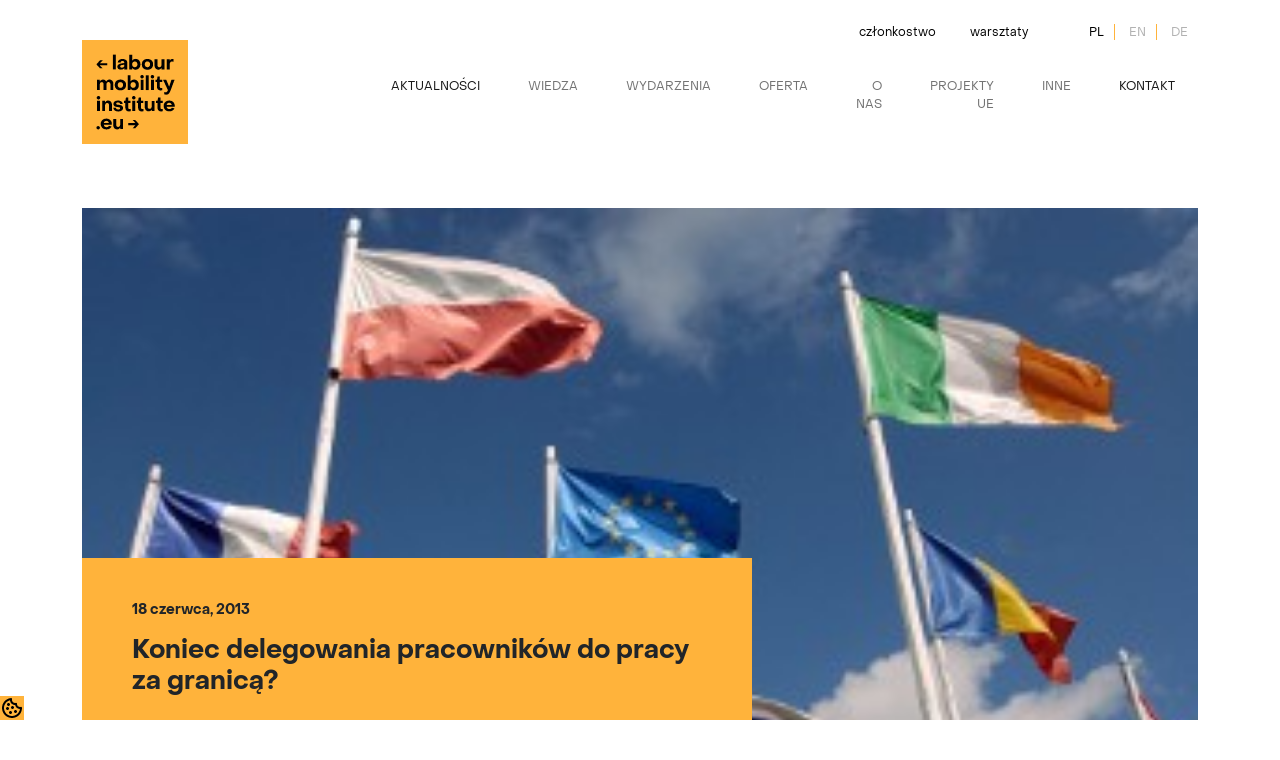

--- FILE ---
content_type: text/html; charset=UTF-8
request_url: https://labourinstitute.eu/koniec-delegowania-pracownikow-do-pracy-za-granica/
body_size: 16220
content:
<!doctype html>
<html class="no-js" lang="">
	

<head>
  <meta charset="utf-8">
  <meta name="description" content="">
  <meta name="viewport" content="width=device-width, initial-scale=1, maximum-scale=1, user-scalable=0" />

  <meta property="og:title" content="">
  <meta property="og:type" content="">
  <meta property="og:url" content="">
  <meta property="og:image" content="">

  <link rel="apple-touch-icon" href="icon.png">
  <!-- Place favicon.ico in the root directory -->
  <script src="https://code.jquery.com/jquery-3.6.0.min.js"></script>
  <script src="https://labourinstitute.eu/wp-content/themes/eimp_child/assets/js/cookies.js"></script>
  <script src="https://labourinstitute.eu/wp-content/themes/eimp_child/assets/js/lightbox-plus-jquery.min.js"></script>
  <script src="https://labourinstitute.eu/wp-content/themes/eimp_child/assets/js/vendor/modernizr-3.11.2.min.js"></script>
  <script src="https://labourinstitute.eu/wp-content/themes/eimp_child/assets/js/plugins.js"></script>
  <script src="https://labourinstitute.eu/wp-content/themes/eimp_child/assets/js/owl.carousel.min.js"></script>
  <script src="https://labourinstitute.eu/wp-content/themes/eimp_child/assets/js/gallery-main.js"></script> 
  <script src="https://labourinstitute.eu/wp-content/themes/eimp_child/assets/js/select.js"></script>
  <script src="https://labourinstitute.eu/wp-content/themes/eimp_child/assets/js/main.js"></script>
  <script src="https://labourinstitute.eu/wp-content/themes/eimp_child/assets/js/jquery.magnific-popup.min.js"></script>
  
  
  <link href="https://cdn.jsdelivr.net/npm/bootstrap@5.1.3/dist/css/bootstrap.min.css" rel="stylesheet" integrity="sha384-1BmE4kWBq78iYhFldvKuhfTAU6auU8tT94WrHftjDbrCEXSU1oBoqyl2QvZ6jIW3" crossorigin="anonymous">

  <link rel="stylesheet" href="https://labourinstitute.eu/wp-content/themes/eimp_child/assets/css/owl.carousel.min.css">
  <link rel="stylesheet" href="https://labourinstitute.eu/wp-content/themes/eimp_child/assets/css/owl.theme.default.min.css">
  <link rel="stylesheet" href="https://labourinstitute.eu/wp-content/themes/eimp_child/assets/css/normalize.css">
  <link rel="stylesheet" href="https://labourinstitute.eu/wp-content/themes/eimp_child/assets/css/lightbox.min.css">
  <link rel="stylesheet" href="https://labourinstitute.eu/wp-content/themes/eimp_child/assets/css/main.min.css">

  <meta name="theme-color" content="#fafafa">
  <meta name='robots' content='index, follow, max-image-preview:large, max-snippet:-1, max-video-preview:-1' />
<link rel="alternate" hreflang="pl" href="https://labourinstitute.eu/koniec-delegowania-pracownikow-do-pracy-za-granica/" />
<link rel="alternate" hreflang="x-default" href="https://labourinstitute.eu/koniec-delegowania-pracownikow-do-pracy-za-granica/" />

	<!-- This site is optimized with the Yoast SEO plugin v26.8 - https://yoast.com/product/yoast-seo-wordpress/ -->
	<title>Koniec delegowania pracowników do pracy za granicą? | ELMI</title>
	<link rel="canonical" href="https://labourinstitute.eu/koniec-delegowania-pracownikow-do-pracy-za-granica/" />
	<meta property="og:locale" content="pl_PL" />
	<meta property="og:type" content="article" />
	<meta property="og:title" content="Koniec delegowania pracowników do pracy za granicą? | ELMI" />
	<meta property="og:description" content="Czarne chmury zgromadziły się nad kontrowersyjną dyrektywą określającą zasady delegowania pracowników za granicę. Na kilka dni przed zaplanowanym na najbliższy czwartek głosowaniem w komisji, unijni socjaldemokraci zgłosili własną wersję projektu dyrektywy, której zapisy zablokują delegowanie i transgraniczne świadczenie usług w UE. W Parlamencie Europejskim trwają prace nad projektem dyrektywy wdrożeniowej w zakresie delegowania pracowników do pracy za [&hellip;]" />
	<meta property="og:url" content="https://labourinstitute.eu/koniec-delegowania-pracownikow-do-pracy-za-granica/" />
	<meta property="og:site_name" content="ELMI" />
	<meta property="article:publisher" content="https://pl-pl.facebook.com/inicjatywa.eu/" />
	<meta property="article:published_time" content="2013-06-18T11:58:20+00:00" />
	<meta property="og:image" content="https://labourinstitute.eu/wp-content/uploads/2022/07/flagi.jpg" />
	<meta property="og:image:width" content="300" />
	<meta property="og:image:height" content="203" />
	<meta property="og:image:type" content="image/jpeg" />
	<meta name="author" content="Asia Jankowska" />
	<meta name="twitter:card" content="summary_large_image" />
	<meta name="twitter:creator" content="@elmi_eu" />
	<meta name="twitter:site" content="@elmi_eu" />
	<meta name="twitter:label1" content="Napisane przez" />
	<meta name="twitter:data1" content="Asia Jankowska" />
	<meta name="twitter:label2" content="Szacowany czas czytania" />
	<meta name="twitter:data2" content="3 minuty" />
	<script type="application/ld+json" class="yoast-schema-graph">{"@context":"https://schema.org","@graph":[{"@type":"Article","@id":"https://labourinstitute.eu/koniec-delegowania-pracownikow-do-pracy-za-granica/#article","isPartOf":{"@id":"https://labourinstitute.eu/koniec-delegowania-pracownikow-do-pracy-za-granica/"},"author":{"name":"Asia Jankowska","@id":"https://labourinstitute.eu/#/schema/person/89cc6d78d8ee5ea6410185a44cb2c65e"},"headline":"Koniec delegowania pracowników do pracy za granicą?","datePublished":"2013-06-18T11:58:20+00:00","mainEntityOfPage":{"@id":"https://labourinstitute.eu/koniec-delegowania-pracownikow-do-pracy-za-granica/"},"wordCount":535,"commentCount":0,"publisher":{"@id":"https://labourinstitute.eu/#organization"},"image":{"@id":"https://labourinstitute.eu/koniec-delegowania-pracownikow-do-pracy-za-granica/#primaryimage"},"thumbnailUrl":"https://labourinstitute.eu/wp-content/uploads/2022/07/flagi.jpg","keywords":["delegowanie pracowników|dyrektywa wdrożeniowa"],"articleSection":["Aktualności"],"inLanguage":"pl-PL","potentialAction":[{"@type":"CommentAction","name":"Comment","target":["https://labourinstitute.eu/koniec-delegowania-pracownikow-do-pracy-za-granica/#respond"]}]},{"@type":"WebPage","@id":"https://labourinstitute.eu/koniec-delegowania-pracownikow-do-pracy-za-granica/","url":"https://labourinstitute.eu/koniec-delegowania-pracownikow-do-pracy-za-granica/","name":"Koniec delegowania pracowników do pracy za granicą? | ELMI","isPartOf":{"@id":"https://labourinstitute.eu/#website"},"primaryImageOfPage":{"@id":"https://labourinstitute.eu/koniec-delegowania-pracownikow-do-pracy-za-granica/#primaryimage"},"image":{"@id":"https://labourinstitute.eu/koniec-delegowania-pracownikow-do-pracy-za-granica/#primaryimage"},"thumbnailUrl":"https://labourinstitute.eu/wp-content/uploads/2022/07/flagi.jpg","datePublished":"2013-06-18T11:58:20+00:00","breadcrumb":{"@id":"https://labourinstitute.eu/koniec-delegowania-pracownikow-do-pracy-za-granica/#breadcrumb"},"inLanguage":"pl-PL","potentialAction":[{"@type":"ReadAction","target":["https://labourinstitute.eu/koniec-delegowania-pracownikow-do-pracy-za-granica/"]}]},{"@type":"ImageObject","inLanguage":"pl-PL","@id":"https://labourinstitute.eu/koniec-delegowania-pracownikow-do-pracy-za-granica/#primaryimage","url":"https://labourinstitute.eu/wp-content/uploads/2022/07/flagi.jpg","contentUrl":"https://labourinstitute.eu/wp-content/uploads/2022/07/flagi.jpg","width":300,"height":203},{"@type":"BreadcrumbList","@id":"https://labourinstitute.eu/koniec-delegowania-pracownikow-do-pracy-za-granica/#breadcrumb","itemListElement":[{"@type":"ListItem","position":1,"name":"Strona główna","item":"https://labourinstitute.eu/"},{"@type":"ListItem","position":2,"name":"Koniec delegowania pracowników do pracy za granicą?"}]},{"@type":"WebSite","@id":"https://labourinstitute.eu/#website","url":"https://labourinstitute.eu/","name":"ELMI","description":"Europejski Instytut Mobilności Pracy","publisher":{"@id":"https://labourinstitute.eu/#organization"},"alternateName":"Europejski Instytut Mobilności Pracy","potentialAction":[{"@type":"SearchAction","target":{"@type":"EntryPoint","urlTemplate":"https://labourinstitute.eu/?s={search_term_string}"},"query-input":{"@type":"PropertyValueSpecification","valueRequired":true,"valueName":"search_term_string"}}],"inLanguage":"pl-PL"},{"@type":"Organization","@id":"https://labourinstitute.eu/#organization","name":"ELMI","alternateName":"ELMI","url":"https://labourinstitute.eu/","logo":{"@type":"ImageObject","inLanguage":"pl-PL","@id":"https://labourinstitute.eu/#/schema/logo/image/","url":"https://labourinstitute.eu/wp-content/uploads/2022/10/cropped-square-kopia.png","contentUrl":"https://labourinstitute.eu/wp-content/uploads/2022/10/cropped-square-kopia.png","width":512,"height":512,"caption":"ELMI"},"image":{"@id":"https://labourinstitute.eu/#/schema/logo/image/"},"sameAs":["https://pl-pl.facebook.com/inicjatywa.eu/","https://x.com/elmi_eu"]},{"@type":"Person","@id":"https://labourinstitute.eu/#/schema/person/89cc6d78d8ee5ea6410185a44cb2c65e","name":"Asia Jankowska","image":{"@type":"ImageObject","inLanguage":"pl-PL","@id":"https://labourinstitute.eu/#/schema/person/image/","url":"https://secure.gravatar.com/avatar/af224900689dc8e879142d96632c39ddafeea0a2160344c688fd196f91d94c40?s=96&d=mm&r=g","contentUrl":"https://secure.gravatar.com/avatar/af224900689dc8e879142d96632c39ddafeea0a2160344c688fd196f91d94c40?s=96&d=mm&r=g","caption":"Asia Jankowska"},"url":"https://labourinstitute.eu/author/asiaj/"}]}</script>
	<!-- / Yoast SEO plugin. -->


<link rel='dns-prefetch' href='//www.googletagmanager.com' />
<link rel="alternate" type="application/rss+xml" title="ELMI &raquo; Kanał z wpisami" href="https://labourinstitute.eu/feed/" />
<link rel="alternate" type="application/rss+xml" title="ELMI &raquo; Kanał z komentarzami" href="https://labourinstitute.eu/comments/feed/" />
<link rel="alternate" title="oEmbed (JSON)" type="application/json+oembed" href="https://labourinstitute.eu/wp-json/oembed/1.0/embed?url=https%3A%2F%2Flabourinstitute.eu%2Fkoniec-delegowania-pracownikow-do-pracy-za-granica%2F" />
<link rel="alternate" title="oEmbed (XML)" type="text/xml+oembed" href="https://labourinstitute.eu/wp-json/oembed/1.0/embed?url=https%3A%2F%2Flabourinstitute.eu%2Fkoniec-delegowania-pracownikow-do-pracy-za-granica%2F&#038;format=xml" />
<style id='wp-img-auto-sizes-contain-inline-css' type='text/css'>
img:is([sizes=auto i],[sizes^="auto," i]){contain-intrinsic-size:3000px 1500px}
/*# sourceURL=wp-img-auto-sizes-contain-inline-css */
</style>
<style id='wp-emoji-styles-inline-css' type='text/css'>

	img.wp-smiley, img.emoji {
		display: inline !important;
		border: none !important;
		box-shadow: none !important;
		height: 1em !important;
		width: 1em !important;
		margin: 0 0.07em !important;
		vertical-align: -0.1em !important;
		background: none !important;
		padding: 0 !important;
	}
/*# sourceURL=wp-emoji-styles-inline-css */
</style>
<link rel='stylesheet' id='wp-block-library-css' href='https://labourinstitute.eu/wp-includes/css/dist/block-library/style.min.css?ver=6.9' type='text/css' media='all' />
<style id='global-styles-inline-css' type='text/css'>
:root{--wp--preset--aspect-ratio--square: 1;--wp--preset--aspect-ratio--4-3: 4/3;--wp--preset--aspect-ratio--3-4: 3/4;--wp--preset--aspect-ratio--3-2: 3/2;--wp--preset--aspect-ratio--2-3: 2/3;--wp--preset--aspect-ratio--16-9: 16/9;--wp--preset--aspect-ratio--9-16: 9/16;--wp--preset--color--black: #000000;--wp--preset--color--cyan-bluish-gray: #abb8c3;--wp--preset--color--white: #ffffff;--wp--preset--color--pale-pink: #f78da7;--wp--preset--color--vivid-red: #cf2e2e;--wp--preset--color--luminous-vivid-orange: #ff6900;--wp--preset--color--luminous-vivid-amber: #fcb900;--wp--preset--color--light-green-cyan: #7bdcb5;--wp--preset--color--vivid-green-cyan: #00d084;--wp--preset--color--pale-cyan-blue: #8ed1fc;--wp--preset--color--vivid-cyan-blue: #0693e3;--wp--preset--color--vivid-purple: #9b51e0;--wp--preset--gradient--vivid-cyan-blue-to-vivid-purple: linear-gradient(135deg,rgb(6,147,227) 0%,rgb(155,81,224) 100%);--wp--preset--gradient--light-green-cyan-to-vivid-green-cyan: linear-gradient(135deg,rgb(122,220,180) 0%,rgb(0,208,130) 100%);--wp--preset--gradient--luminous-vivid-amber-to-luminous-vivid-orange: linear-gradient(135deg,rgb(252,185,0) 0%,rgb(255,105,0) 100%);--wp--preset--gradient--luminous-vivid-orange-to-vivid-red: linear-gradient(135deg,rgb(255,105,0) 0%,rgb(207,46,46) 100%);--wp--preset--gradient--very-light-gray-to-cyan-bluish-gray: linear-gradient(135deg,rgb(238,238,238) 0%,rgb(169,184,195) 100%);--wp--preset--gradient--cool-to-warm-spectrum: linear-gradient(135deg,rgb(74,234,220) 0%,rgb(151,120,209) 20%,rgb(207,42,186) 40%,rgb(238,44,130) 60%,rgb(251,105,98) 80%,rgb(254,248,76) 100%);--wp--preset--gradient--blush-light-purple: linear-gradient(135deg,rgb(255,206,236) 0%,rgb(152,150,240) 100%);--wp--preset--gradient--blush-bordeaux: linear-gradient(135deg,rgb(254,205,165) 0%,rgb(254,45,45) 50%,rgb(107,0,62) 100%);--wp--preset--gradient--luminous-dusk: linear-gradient(135deg,rgb(255,203,112) 0%,rgb(199,81,192) 50%,rgb(65,88,208) 100%);--wp--preset--gradient--pale-ocean: linear-gradient(135deg,rgb(255,245,203) 0%,rgb(182,227,212) 50%,rgb(51,167,181) 100%);--wp--preset--gradient--electric-grass: linear-gradient(135deg,rgb(202,248,128) 0%,rgb(113,206,126) 100%);--wp--preset--gradient--midnight: linear-gradient(135deg,rgb(2,3,129) 0%,rgb(40,116,252) 100%);--wp--preset--font-size--small: 13px;--wp--preset--font-size--medium: 20px;--wp--preset--font-size--large: 36px;--wp--preset--font-size--x-large: 42px;--wp--preset--spacing--20: 0.44rem;--wp--preset--spacing--30: 0.67rem;--wp--preset--spacing--40: 1rem;--wp--preset--spacing--50: 1.5rem;--wp--preset--spacing--60: 2.25rem;--wp--preset--spacing--70: 3.38rem;--wp--preset--spacing--80: 5.06rem;--wp--preset--shadow--natural: 6px 6px 9px rgba(0, 0, 0, 0.2);--wp--preset--shadow--deep: 12px 12px 50px rgba(0, 0, 0, 0.4);--wp--preset--shadow--sharp: 6px 6px 0px rgba(0, 0, 0, 0.2);--wp--preset--shadow--outlined: 6px 6px 0px -3px rgb(255, 255, 255), 6px 6px rgb(0, 0, 0);--wp--preset--shadow--crisp: 6px 6px 0px rgb(0, 0, 0);}:where(.is-layout-flex){gap: 0.5em;}:where(.is-layout-grid){gap: 0.5em;}body .is-layout-flex{display: flex;}.is-layout-flex{flex-wrap: wrap;align-items: center;}.is-layout-flex > :is(*, div){margin: 0;}body .is-layout-grid{display: grid;}.is-layout-grid > :is(*, div){margin: 0;}:where(.wp-block-columns.is-layout-flex){gap: 2em;}:where(.wp-block-columns.is-layout-grid){gap: 2em;}:where(.wp-block-post-template.is-layout-flex){gap: 1.25em;}:where(.wp-block-post-template.is-layout-grid){gap: 1.25em;}.has-black-color{color: var(--wp--preset--color--black) !important;}.has-cyan-bluish-gray-color{color: var(--wp--preset--color--cyan-bluish-gray) !important;}.has-white-color{color: var(--wp--preset--color--white) !important;}.has-pale-pink-color{color: var(--wp--preset--color--pale-pink) !important;}.has-vivid-red-color{color: var(--wp--preset--color--vivid-red) !important;}.has-luminous-vivid-orange-color{color: var(--wp--preset--color--luminous-vivid-orange) !important;}.has-luminous-vivid-amber-color{color: var(--wp--preset--color--luminous-vivid-amber) !important;}.has-light-green-cyan-color{color: var(--wp--preset--color--light-green-cyan) !important;}.has-vivid-green-cyan-color{color: var(--wp--preset--color--vivid-green-cyan) !important;}.has-pale-cyan-blue-color{color: var(--wp--preset--color--pale-cyan-blue) !important;}.has-vivid-cyan-blue-color{color: var(--wp--preset--color--vivid-cyan-blue) !important;}.has-vivid-purple-color{color: var(--wp--preset--color--vivid-purple) !important;}.has-black-background-color{background-color: var(--wp--preset--color--black) !important;}.has-cyan-bluish-gray-background-color{background-color: var(--wp--preset--color--cyan-bluish-gray) !important;}.has-white-background-color{background-color: var(--wp--preset--color--white) !important;}.has-pale-pink-background-color{background-color: var(--wp--preset--color--pale-pink) !important;}.has-vivid-red-background-color{background-color: var(--wp--preset--color--vivid-red) !important;}.has-luminous-vivid-orange-background-color{background-color: var(--wp--preset--color--luminous-vivid-orange) !important;}.has-luminous-vivid-amber-background-color{background-color: var(--wp--preset--color--luminous-vivid-amber) !important;}.has-light-green-cyan-background-color{background-color: var(--wp--preset--color--light-green-cyan) !important;}.has-vivid-green-cyan-background-color{background-color: var(--wp--preset--color--vivid-green-cyan) !important;}.has-pale-cyan-blue-background-color{background-color: var(--wp--preset--color--pale-cyan-blue) !important;}.has-vivid-cyan-blue-background-color{background-color: var(--wp--preset--color--vivid-cyan-blue) !important;}.has-vivid-purple-background-color{background-color: var(--wp--preset--color--vivid-purple) !important;}.has-black-border-color{border-color: var(--wp--preset--color--black) !important;}.has-cyan-bluish-gray-border-color{border-color: var(--wp--preset--color--cyan-bluish-gray) !important;}.has-white-border-color{border-color: var(--wp--preset--color--white) !important;}.has-pale-pink-border-color{border-color: var(--wp--preset--color--pale-pink) !important;}.has-vivid-red-border-color{border-color: var(--wp--preset--color--vivid-red) !important;}.has-luminous-vivid-orange-border-color{border-color: var(--wp--preset--color--luminous-vivid-orange) !important;}.has-luminous-vivid-amber-border-color{border-color: var(--wp--preset--color--luminous-vivid-amber) !important;}.has-light-green-cyan-border-color{border-color: var(--wp--preset--color--light-green-cyan) !important;}.has-vivid-green-cyan-border-color{border-color: var(--wp--preset--color--vivid-green-cyan) !important;}.has-pale-cyan-blue-border-color{border-color: var(--wp--preset--color--pale-cyan-blue) !important;}.has-vivid-cyan-blue-border-color{border-color: var(--wp--preset--color--vivid-cyan-blue) !important;}.has-vivid-purple-border-color{border-color: var(--wp--preset--color--vivid-purple) !important;}.has-vivid-cyan-blue-to-vivid-purple-gradient-background{background: var(--wp--preset--gradient--vivid-cyan-blue-to-vivid-purple) !important;}.has-light-green-cyan-to-vivid-green-cyan-gradient-background{background: var(--wp--preset--gradient--light-green-cyan-to-vivid-green-cyan) !important;}.has-luminous-vivid-amber-to-luminous-vivid-orange-gradient-background{background: var(--wp--preset--gradient--luminous-vivid-amber-to-luminous-vivid-orange) !important;}.has-luminous-vivid-orange-to-vivid-red-gradient-background{background: var(--wp--preset--gradient--luminous-vivid-orange-to-vivid-red) !important;}.has-very-light-gray-to-cyan-bluish-gray-gradient-background{background: var(--wp--preset--gradient--very-light-gray-to-cyan-bluish-gray) !important;}.has-cool-to-warm-spectrum-gradient-background{background: var(--wp--preset--gradient--cool-to-warm-spectrum) !important;}.has-blush-light-purple-gradient-background{background: var(--wp--preset--gradient--blush-light-purple) !important;}.has-blush-bordeaux-gradient-background{background: var(--wp--preset--gradient--blush-bordeaux) !important;}.has-luminous-dusk-gradient-background{background: var(--wp--preset--gradient--luminous-dusk) !important;}.has-pale-ocean-gradient-background{background: var(--wp--preset--gradient--pale-ocean) !important;}.has-electric-grass-gradient-background{background: var(--wp--preset--gradient--electric-grass) !important;}.has-midnight-gradient-background{background: var(--wp--preset--gradient--midnight) !important;}.has-small-font-size{font-size: var(--wp--preset--font-size--small) !important;}.has-medium-font-size{font-size: var(--wp--preset--font-size--medium) !important;}.has-large-font-size{font-size: var(--wp--preset--font-size--large) !important;}.has-x-large-font-size{font-size: var(--wp--preset--font-size--x-large) !important;}
/*# sourceURL=global-styles-inline-css */
</style>

<style id='classic-theme-styles-inline-css' type='text/css'>
/*! This file is auto-generated */
.wp-block-button__link{color:#fff;background-color:#32373c;border-radius:9999px;box-shadow:none;text-decoration:none;padding:calc(.667em + 2px) calc(1.333em + 2px);font-size:1.125em}.wp-block-file__button{background:#32373c;color:#fff;text-decoration:none}
/*# sourceURL=/wp-includes/css/classic-themes.min.css */
</style>
<link rel='stylesheet' id='contact-form-7-css' href='https://labourinstitute.eu/wp-content/plugins/contact-form-7/includes/css/styles.css?ver=6.1.4' type='text/css' media='all' />
<link rel='stylesheet' id='wpml-menu-item-0-css' href='https://labourinstitute.eu/wp-content/plugins/sitepress-multilingual-cms/templates/language-switchers/menu-item/style.min.css?ver=1' type='text/css' media='all' />
<script type="text/javascript" id="wpml-cookie-js-extra">
/* <![CDATA[ */
var wpml_cookies = {"wp-wpml_current_language":{"value":"pl","expires":1,"path":"/"}};
var wpml_cookies = {"wp-wpml_current_language":{"value":"pl","expires":1,"path":"/"}};
//# sourceURL=wpml-cookie-js-extra
/* ]]> */
</script>
<script type="text/javascript" src="https://labourinstitute.eu/wp-content/plugins/sitepress-multilingual-cms/res/js/cookies/language-cookie.js?ver=4.6.13" id="wpml-cookie-js" defer="defer" data-wp-strategy="defer"></script>
<script type="text/javascript" src="https://labourinstitute.eu/wp-includes/js/jquery/jquery.min.js?ver=3.7.1" id="jquery-core-js"></script>
<script type="text/javascript" src="https://labourinstitute.eu/wp-includes/js/jquery/jquery-migrate.min.js?ver=3.4.1" id="jquery-migrate-js"></script>

<!-- Fragment znacznika Google (gtag.js) dodany przez Site Kit -->
<!-- Fragment Google Analytics dodany przez Site Kit -->
<script type="text/javascript" src="https://www.googletagmanager.com/gtag/js?id=G-Z8SXX23ZXY" id="google_gtagjs-js" async></script>
<script type="text/javascript" id="google_gtagjs-js-after">
/* <![CDATA[ */
window.dataLayer = window.dataLayer || [];function gtag(){dataLayer.push(arguments);}
gtag("set","linker",{"domains":["labourinstitute.eu"]});
gtag("js", new Date());
gtag("set", "developer_id.dZTNiMT", true);
gtag("config", "G-Z8SXX23ZXY");
//# sourceURL=google_gtagjs-js-after
/* ]]> */
</script>
<link rel="https://api.w.org/" href="https://labourinstitute.eu/wp-json/" /><link rel="alternate" title="JSON" type="application/json" href="https://labourinstitute.eu/wp-json/wp/v2/posts/17600" /><link rel="EditURI" type="application/rsd+xml" title="RSD" href="https://labourinstitute.eu/xmlrpc.php?rsd" />
<meta name="generator" content="WordPress 6.9" />
<link rel='shortlink' href='https://labourinstitute.eu/?p=17600' />
<meta name="generator" content="WPML ver:4.6.13 stt:1,3,40;" />
<meta name="generator" content="Site Kit by Google 1.171.0" />    <script type="text/javascript">
        var ajax_url = 'https://labourinstitute.eu/wp-admin/admin-ajax.php';
        var ajax_nonce = 'a18638ccfc';
    </script><link rel="pingback" href="https://labourinstitute.eu/xmlrpc.php">    <style type="text/css">
        #page-sub-header { background: #fff; }
    </style>
    	<style type="text/css">
	        a.site-title,
		.site-description {
			color: #ffffff;
		}
		</style>
	
<!-- Fragment Menedżera znaczników Google dodany przez Site Kit -->
<script type="text/javascript">
/* <![CDATA[ */

			( function( w, d, s, l, i ) {
				w[l] = w[l] || [];
				w[l].push( {'gtm.start': new Date().getTime(), event: 'gtm.js'} );
				var f = d.getElementsByTagName( s )[0],
					j = d.createElement( s ), dl = l != 'dataLayer' ? '&l=' + l : '';
				j.async = true;
				j.src = 'https://www.googletagmanager.com/gtm.js?id=' + i + dl;
				f.parentNode.insertBefore( j, f );
			} )( window, document, 'script', 'dataLayer', 'GTM-5Q8FKXQX' );
			
/* ]]> */
</script>

<!-- Zakończ fragment Menedżera znaczników Google dodany przez Site Kit -->
<link rel="icon" href="https://labourinstitute.eu/wp-content/uploads/2022/10/cropped-square-kopia-32x32.png" sizes="32x32" />
<link rel="icon" href="https://labourinstitute.eu/wp-content/uploads/2022/10/cropped-square-kopia-192x192.png" sizes="192x192" />
<link rel="apple-touch-icon" href="https://labourinstitute.eu/wp-content/uploads/2022/10/cropped-square-kopia-180x180.png" />
<meta name="msapplication-TileImage" content="https://labourinstitute.eu/wp-content/uploads/2022/10/cropped-square-kopia-270x270.png" />
		<style type="text/css" id="wp-custom-css">
			.person-grid .modal-container {min-height: 400px;}

.event {text-align: center!important;}

.event h4{text-align: left!important;}

.nav-tabs .nav-link:focus, .nav-tabs .nav-link:hover {
	background: #fff;
}
section.entry-content ul li {
	font-size: inherit;
}


.szkolenia-container a h3 {
	color: #000;
}
.meta-post {
	margin-top: 20px;
}

.box_sidebar-title {
	text-align: left;
}

.alm-load-more-btn {
	background: #000;
	color: #FFF;
	margin-bottom: 50px;
	margin-top: 20px
}

.alm-btn-wrap {
	text-align: center;
}


.skeleton-item, .gallery-item{
	min-height: 280px;
}

section.gallery .gallery-item img {
	max-height: 280px;
}

.skeleton-item .gallery-item {
    position: relative;
    overflow: hidden;
    background: linear-gradient(90deg, #ffb33b 25%, #ffa82e 50%, #ffb33b 75%); 
    background-size: 200% 100%;
    animation: shimmer 1.5s infinite linear;
}

@keyframes shimmer {
    0% {
        background-position: -200% 0;
    }
    100% {
        background-position: 200% 0;
    }
}

/* */

.blog .container:nth-child(2){
	padding-bottom: 64px;
	border-bottom: 1px solid #000000;
}

.kalendarz-poziomy-miesiace{
display: flex;
gap: 0 8px;
justify-content: center;	
}

.kalendarz-poziomy .miesiac{
	text-transform: uppercase;
	padding: 2px 8px;
	border: none;
	background: inherit;
}
.kalendarz-poziomy .miesiac.aktywny{
	background-color: #ffb23b;
	font-weight: 600;
}

.kalendarz-poziomy .wydarzenia-lista{
	margin-top: 24px;
}

.kalendarz-poziomy .wydarzenie{

	border: 1px solid #FFB33B;
	padding: 24px 32px;
	display: flex;
	justify-content: space-between;
	gap: 0 64px;
	margin: 16px 0;
}

.kalendarz-poziomy .wydarzenie-termin{
	background-color: #FFB33B;
	text-align: center;
	padding: 8px;
	display: flex;
	flex-direction: column;
	justify-content: center;
	min-width: 120px;
}
.kalendarz-poziomy .wydarzenie-termin .wydarzenie-miesiac{
	text-transform: uppercase;
	font-size: .8em;
}
.kalendarz-poziomy .wydarzenie-termin .wydarzenie-data{
	font-weight: 700;
	font-size: 2em;
}

.kalendarz-poziomy .wydarzenie-tytul {
	font-size: .8em;
	font-weight: 700;
}

.kalendarz-poziomy .wydarzenie-szczegoly {

	display: flex;
	flex-direction: column;
	justify-content: center;
	gap: 8px 0;
	min-width: 120px;
}
.wydarzenie-dodatkowe {
	display: flex;
	flex-direction: column;
	justify-content: space-between;
	flex-grow: 3;
}
.wydarzenie-dodatkowe .wydarzenie-nazwa{
	font-size: 1.2em;
}
.wydarzenie-dodatkowe .wydarzenie-host{
	font-weight: 700;
	margin-top: 16px;
}


.kalendarz-poziomy .wydarzenia-przycisk{
	display: flex;
	flex-direction: column;
	justify-content: center;
	text-transform: uppercase;
}

.kalendarz-poziomy .wydarzenie-rok{
	font-weight: 600;
}

.orange-box{
	background-color: #FFF4E2;
	padding: 56px 96px;
	margin: 64px 0;
	border: 1px solid #FFB33B;
	font-size: 1.2rem;
}

.kalendarz-poziomy .wydarzenia-wiecej {
	background-color: #000000;
	border: 0px;
	color: #fff;
	padding: 8px 24px;
	text-transform: uppercase;
	font-size: .8em;
}
.kalendarz-nie-znaleziono{
	margin-top: 40px;
	text-align: center;
}
.grecaptcha-badge{
	visibility: hidden;
}



.law-support .person-orange-box{
	background-color: #ffb23b;
	text-align: center;
	padding: 16px 0;
	margin-top: 8px;
	font-size: 14px;
}
.law-support .person-contact-single {
	max-width: 354px;
}

.law-support .person-contact-single img {
	height: 350px;
}


.law-support .grid{
	display: grid;
	grid-template-columns: repeat(2, 35%);
	justify-content: center;
	 margin-top: 60px;
}

.misjai-container.wsparce {
	position: relative;

}
.misjai-container.wsparcie .image{
	transform: translatex(35%)
}

.square-top-right img, .square-bottom-left img{
	width: 106px;
}

/* popup */

#newsletter, #ekmp2025-pop{
	background-color: rgba(255,179,59,.95);
}

#newsletter .modal-body,
#ekmp2025-pop .modal-body{
	padding: 16px 48px;
}
#newsletter .close button,
#ekmp2025-pop .close button
{
	float: right;
	margin-top: 16px;
	margin-right: 16px;
	opacity: 1;
}

#newsletter .popup-title{
	font-weight: 700;
	font-size: 26px;
	line-height: 32px;
	margin-top: 28px;
	text-align: center;
}
#ekmp2025-pop .popup-title{
	font-weight: 700;
	font-size: 18px;
	line-height: 32px;
	margin-top: 28px;
	text-align: left;
}
#newsletter .popup-content{
	text-align: center;
	margin: 24px 0;
}

#ekmp2025-pop .popup-content{
	text-align: left;
	margin: 24px 0;
}
#newsletter .image-wrapper,
#ekmp2025-pop .image-wrapper{
	position: relative;
	
}

#newsletter .image-wrapper .right-bottom,
#ekmp2025-pop .image-wrapper .right-bottom{
	position: absolute;
	bottom: -16px;
	right: -24px;
	transform: scale(110%)
}

#newsletter .form-check,
#ekmp2025-pop .form-check{
	margin-top: 16px;
	display: flex;
	align-items: center;
	font-size: 12px;
	color: #828282;
}
#newsletter .form-check-input,
#ekmp2025-pop .form-check-input,

{
	margin-right: 16px;
}
#newsletter .form-check-input:checked,
#ekmp2025-pop .form-check-input:checked{
	background-color: #ffffff;
}
#newsletter .form-check-input:active,
#ekmp2025-pop .form-check-input:active
{
	filter: brightness(100%);
}

#newsletter .form-check-label,
#ekmp2025-pop .form-check-label{
	margin-bottom: 0;
	
}
#newsletter .footer
#ekmp2025-pop .footer{
	text-align: center;
}
#newsletter .submit,
#ekmp2025-pop .submit {
	background-color: #000000;
	border: none;
	padding: 8px 24px;
	color: #fff;
	font-size: 16px;
	text-transform: uppercase;
	margin-top: 16px;
	margin-bottom: 24px;
	border: 1px solid #000;
}
#newsletter .submit:hover,
#ekmp2025-pop .submit:hover{
	border: 1px solid #000;
	color: #000;
	background: inherit;
}
#newsletter .disclaimer,
#ekmp2025-pop .disclaimer{
	font-size: 8px;
	color: #828282;
}
#newsletter .hide,
#ekmp2025-pop .hide{
	display: none;
}

.google-cal img{
	width: 25px;
	margin-left: 4px;
}
.google-cal{
	font-size: 14px;
	text-decoration: none;
}
.kalendarz-poziomy-miesiace-mobile{
	text-align: center;
	display: none;
}
.nextYear{
	background: none;
	border: none;
}

@media (max-width: 1000px){
	
	.wydarzenie{
	flex-direction: column;
	}
	.wydarzenie-termin {
		justify-content: center;
	}
	.wydarzenie-szczegoly {
		width: 50%;
		display: flex;
		margin: 16px 0;
	}
	.wydarzenia-przycisk .button{
		width: 140px;
		margin-top: 16px;
		margin-left: auto;
	}
    .kalendarz-poziomy-miesiace button:nth-child(-n+4),
    .kalendarz-poziomy-miesiace button:nth-child(n+8) {
        display: none;
    }
	.law-support .grid{
			grid-template-columns: repeat(1, 100%);
	}
	.orange-box{
		padding: 8px;
	}
	.misjai-container.wsparcie .image{
	transform: translatex(0%)
}
	.person-contact .person-contact-single img {
		object-fit: contain;
	}
	.law-support .person-contact-single {
	margin: 0 auto;
}
	.top-section .flags{
	padding-left: 0;
	margin-bottom: 0px;
	}
	.menu.navbar {
		padding-top: 0;
	}
	.page-container-title img{
		padding: 0;
	}
	header.topbar{
		margin-bottom: 0px;
		padding-bottom: 0;
	}
	#newsletter .modal-body{
	padding: 8px 16px;
	}
	.kalendarz-poziomy-miesiace-mobile{
	display: block;
	}
	.kalendarz-poziomy-miesiace{
		display: none;
	}
}

@media (max-width: 480px){
		.page-container-title .page-section-title{
		padding: 24px 24px !important;
	}
}

/* harmony in law */

section.page-container-title .logo-page{
	display: none !important;
}
.p-60{
	padding-top: 60px;
}
.event-list{
	list-style: none;
}

.download{
	background-color: #f2f2f2;
}
section.law-support{
	padding: 80px 0;
}

.law-support .grid > * {
  justify-self: center; 
}
.harmony .dbox{
	height: 180px;
}
#wsparcie-prelegenci .container{
	padding: 0 ;
}
#prelegenci{
	background: #f2f2f2;
}
#prelegenci h2{
	margin-bottom: .5rem;
}

.partners-grid br {
	display: none;
}

.socials{
	display: flex;
	gap: 8px;
	margin-top: 8px;
	justify-content: end;

}

#kontakt .grid{
	margin-top: 16px;
}

.english-version{
	position: absolute;
	bottom: 0px;
	right: 64px;
	background-color: #000000;
	border: 1px solid #000;
	color: #fff;
	padding: 8px 16px;
	text-decoration: none;
	cursor: pointer;
}
.english-version:hover{
	border: 1px solid #000;
	background: inherit;
}

.container{
	position: relative;
}

.partners-grid{
	display: grid;
	grid-template-columns: repeat(3, 1fr);
	gap: 24px;
}

.partners-grid.two-row{
	grid-template-columns: repeat(2,1fr) ;
}
.partners-grid .partner-single img{
	object-fit: contain;
	width: 100%;
	height: 100%;
	max-height: 120px;
}

.partnerzy{
	margin-bottom: 24px;
}
.partnerzy .small-place{
		border: 1px solid #f2f2f2;
		padding: 24px 16px;
}
.partnerzy h2{
	margin-bottom: 32px;
	font-size: 32px;
}
.event-content {
	margin-bottom: 32px;
}
section.page-container-title.is-page{
	padding-bottom: 0px;
	margin-bottom: 40px;
}

.m-32{
	margin: 32px 0;
}

.faq.wydarzenie{
	padding: 32px 0;
}

#kontakt{
	padding: 0;
}

.wsparcie a {
	text-decoration: none;
}

#kontakt .container{
	padding: 32px 0px;
}

#prelegenci, .download.no-padding{
	padding-top: 32px;
}

.social-grid{
	display: grid;
	grid-template-columns: repeat(2, 1fr)
}

.m-32 table td{
	vertical-align: top;
}
table .time{
	padding-right: 16px;
}
/* linkedin */
/*  */
.linkedin{
	border: 1px solid #dddfe2;
	padding: 16px;
	border-radius: 4px;
	height: 100%;
}
.linkedin a {
display: flex;}
.linkedin .join-link a {
	gap: 8px;
	justify-content: end;
	text-decoration: none;
}
.linkedin .host-name{
	font-weight: 600;
}
.linkedin .host{
	font-size: .8rem;
}
.linkedin .join-link{
	margin-top: 16px;
	text-align: right;
}

        .linkedin .header{
            display: flex;
            align-items: center;
            font-weight: 500;
        }
        .linkedin .header .logo{
            width: 40px;
            border-radius: 40px;
            padding: 4px;
            background: #ffb33b;
            margin-right: 8px;
        }

.linkedin .icon img{
	width: 30px;
}
.linkedin .icon{
  margin-left: auto;
}


#photo-slider .gallery-image{
	height: 680px;
	background-size: cover !important;
	background-repeat: no-repeat;
	display: flex;
	justify-content: center;
	align-items: center;
}
#photo-slider .gallery-image .button:hover{
	background-color: #ffb33b;
	border: 1px solid #ffb33b;
}


@media (max-width: 1000px){
	.partners-grid.two-row{
   grid-template-columns: repeat(1,1fr);
	 gap: 32px;
}

	#photo-slider .gallery-image{
		height: 340px;
	}
	.english-version{
		display: block;
		position: static;
	}
	#kontakt .grid{
		display: flex;
		flex-direction: column;
		justify-content: center;
		align-items: center;
	}
	.social-grid{
		display: flex;
		flex-direction: column;
		gap: 8px;
	}
	.social-grid iframe{
		width: 100%;
		border: 1px solid #dddfe2 !important;
	}
	.partners-grid{
		grid-template-columns: repeat(1, 1fr);
		gap: 16px;
	}
	.event-images {
	flex-wrap: wrap;
	}
}


.wsparcie.zapis a .dbox{
max-width: 100%;
}

.event-images {
	display: flex;
	gap: 40px;
	}
.event-images img {
	display: block; 
	height: 100%;
}


/* #prelegenci .col-lg-4:nth-last-of-type(-n+1){
	display: none;
} */

.back-link{
	text-decoration: none;
}

#partnerzy h3{
	font-size: 28px;
	margin: 60px 0;
	text-decoration: underline;
}

.dbox.first-day{
	border: 3px solid #ffb33b !important;
}
.dbox.first-day:hover{
	background-color: #ffb33b !important;
}
.dbox.first-day:hover span{
	text-decoration: none !important;
}
section.wsparcie .dbox.first-day:hover svg path{
	fill: #000;
};

/* gallery single */


.gallery-item {
    width: 100%;
    height: auto;
    cursor: pointer;
    transition: transform 0.2s;
}

.gallery-item:hover {
    transform: scale(1.05);
}

/* LIGHTBOX */
.lightbox {
    display: none;
    position: fixed;
    top: 0;
    left: 0;
    width: 100%;
    height: 100%;
    background: rgba(0, 0, 0, 0.8);
    justify-content: center;
    align-items: center;
    z-index: 9999;
}

.lightbox-content {
    max-width: 90%;
    max-height: 90%;
}

.close {
    position: absolute;
    top: 20px;
    right: 30px;
    font-size: 40px;
    color: white;
    cursor: pointer;
}

.img-holder {
	margin-bottom: 16px;
	cursor: pointer;
}

.img-holder img {
	object-fit: cover;
	width: 100%;
	height: 100%;
}

.gallery-entry img{
	height: 360px;
	object-fit: cover;
	object-position: 20% 30%;
}
.partner-label{
	font-size: 14px;
	display: block;
}


#prelegenci .modal .thumb {
	max-width: 100%;
	height: 420px;
	margin-top: 50px;
	margin-bottom: 50px;
}

@media (max-width: 700px){
		#photo-slider .gallery-image{
		height: 240px;
	}
	.gallery-entry img {
		object-position: left;
	}
	#prelegenci .modal-body{
		padding: 24px ;
	}
	#prelegenci .modal-container{
	 	padding: 0;
		margin-top: 16px;
	}
	#prelegenci .modal .thumb {
	max-width: 100%;
	height: 280px;
	margin-top: 50px;
}
}		</style>
		</head>

<body>

  <header class="topbar">
    <div class="container">
      <div class="row">
        <div class="col-lg-3 col-md-6 col-6">
          <a href="https://labourinstitute.eu" class="logo">
            <img src="https://labourinstitute.eu/wp-content/themes/eimp_child/assets/images/elmi_logo_yellow.svg" alt="">
          </a>
        </div>
        <div class="col-lg-9 col-md-6 col-6">
          <div class="row">
            <div class="top-section">
                              <ul class="top-menu">
                <li><a href="https://labourinstitute.eu/oferta/czlonkostwo">członkostwo</a></li>
                <li><a href="https://labourinstitute.eu/oferta/warsztaty-i-szkolenia/">warsztaty</a></li>
              </ul>
              <ul class="flags">
                <li class="active"><a href="https://labourinstitute.eu">PL</a></li>
                <li class=""><a href="https://labourinstitute.eu/en">EN</a></li>
				<li class=""><a href="https://labourinstitute.eu/de">DE</a></li>
              </ul>
            </div>
          </div>
          <nav class="menu navbar navbar-expand-lg navbar-light">
            <div class="container-fluids">
              <button class="navbar-toggler" type="button" data-bs-toggle="collapse" data-bs-target="#navbarSupportedContent" aria-controls="navbarSupportedContent" aria-expanded="false" aria-label="Toggle navigation">
                <span class="navbar-toggler-icon"></span>
              </button>
              <div class="collapse navbar-collapse" id="navbarSupportedContent">
                <ul class="navbar-nav me-auto mb-2 mb-lg-0">
                  																		<li class="nav-item">
								<a class="nav-link active" aria-current="page" href="https://labourinstitute.eu/aktualnosci/">Aktualności</a>
							</li>
                                        													<li class="nav-item">
								<a class="nav-link" href="https://labourinstitute.eu/wiedza/" id="navbarDropdown" role="button" data-bs-toggle="dropdown" aria-expanded="false">Wiedza</a>
								  <ul class="dropdown-menu sub-menu" aria-labelledby="navbarDropdown">
							  												<li>
											<a class="dropdown-item" href="https://labourinstitute.eu/wiedza/opinie-i-stanowiska/">Opinie i stanowiska</a>
										</li>
							  												<li>
											<a class="dropdown-item" href="https://labourinstitute.eu/wiedza/akty-prawne-i-oczecznictwo/">Akty prawne i orzecznictwo</a>
										</li>
							  												<li>
											<a class="dropdown-item" href="https://labourinstitute.eu/wiedza/badania-i-raporty/">Badania i raporty</a>
										</li>
							  												<li>
											<a class="dropdown-item" href="https://labourinstitute.eu/wiedza/encyklopedia-wiedzy/">Encyklopedia wiedzy</a>
										</li>
							  												<li>
											<a class="dropdown-item" href="https://labourinstitute.eu/wiedza/publikacje-elmi/">Publikacje ELMI</a>
										</li>
							  		                          		</ul>
							</li>
                      	                  													<li class="nav-item">
								<a class="nav-link" href="https://labourinstitute.eu/wydarzenia/" id="navbarDropdown" role="button" data-bs-toggle="dropdown" aria-expanded="false">Wydarzenia</a>
								  <ul class="dropdown-menu sub-menu" aria-labelledby="navbarDropdown">
							  												<li>
											<a class="dropdown-item" href="https://labourinstitute.eu/ekmp2026/">Europejski Kongres Mobilności Pracy</a>
										</li>
							  												<li>
											<a class="dropdown-item" href="https://labourinstitute.eu/wydarzenia/in-harmony-with-law/">Konferencja In Harmony with Law</a>
										</li>
							  												<li>
											<a class="dropdown-item" href="https://labourinstitute.eu/oferta/warsztaty-i-szkolenia/">Warsztaty Posting Labs i szkolenia</a>
										</li>
							  												<li>
											<a class="dropdown-item" href="https://labourinstitute.eu/wydarzenia/nagroda-labor-mobilis/">Nagroda Labor Mobilis</a>
										</li>
							  												<li>
											<a class="dropdown-item" href="https://labourinstitute.eu/wydarzenia/dialog-obywatelski/">Dialogi obywatelskie</a>
										</li>
							  		                          		</ul>
							</li>
                      	                  													<li class="nav-item">
								<a class="nav-link" href="https://labourinstitute.eu/oferta/" id="navbarDropdown" role="button" data-bs-toggle="dropdown" aria-expanded="false">Oferta</a>
								  <ul class="dropdown-menu sub-menu" aria-labelledby="navbarDropdown">
							  												<li>
											<a class="dropdown-item" href="https://labourinstitute.eu/oferta/czlonkostwo/">Członkostwo</a>
										</li>
							  												<li>
											<a class="dropdown-item" href="https://labourinstitute.eu/oferta/wsparcie-prawne/">Wsparcie prawne</a>
										</li>
							  												<li>
											<a class="dropdown-item" href="https://labourinstitute.eu/oferta/warsztaty-i-szkolenia/">Warsztaty i szkolenia</a>
										</li>
							  		                          		</ul>
							</li>
                      	                  													<li class="nav-item">
								<a class="nav-link" href="https://labourinstitute.eu/o-nas/" id="navbarDropdown" role="button" data-bs-toggle="dropdown" aria-expanded="false">O nas</a>
								  <ul class="dropdown-menu sub-menu" aria-labelledby="navbarDropdown">
							  												<li>
											<a class="dropdown-item" href="https://labourinstitute.eu/o-nas/nasz-zespol/">Nasz zespół</a>
										</li>
							  												<li>
											<a class="dropdown-item" href="https://labourinstitute.eu/o-nas/kariera/">Kariera</a>
										</li>
							  												<li>
											<a class="dropdown-item" href="https://labourinstitute.eu/o-nas/specjalizacja/">Obszary specjalizacji</a>
										</li>
							  												<li>
											<a class="dropdown-item" href="https://labourinstitute.eu/o-nas/misja-i-cele/">Misja i cele</a>
										</li>
							  		                          		</ul>
							</li>
                      	                  													<li class="nav-item">
								<a class="nav-link" href="https://labourinstitute.eu/projekty-ue/" id="navbarDropdown" role="button" data-bs-toggle="dropdown" aria-expanded="false">Projekty UE</a>
								  <ul class="dropdown-menu sub-menu" aria-labelledby="navbarDropdown">
							  												<li>
											<a class="dropdown-item" href="https://labourinstitute.eu/projekty-ue/projekty-ue-postcare2/">Postcare 2.0</a>
										</li>
							  												<li>
											<a class="dropdown-item" href="https://labourinstitute.eu/projekty-ue/acct/">ACCT</a>
										</li>
							  												<li>
											<a class="dropdown-item" href="https://labourinstitute.eu/projekty-ue/posting-stat/">POSTING.STAT</a>
										</li>
							  												<li>
											<a class="dropdown-item" href="https://labourinstitute.eu/projekty-ue/synergy/">SYNERGY</a>
										</li>
							  		                          		</ul>
							</li>
                      	                  													<li class="nav-item">
								<a class="nav-link" href="https://labourinstitute.eu/inne/" id="navbarDropdown" role="button" data-bs-toggle="dropdown" aria-expanded="false">Inne</a>
								  <ul class="dropdown-menu sub-menu" aria-labelledby="navbarDropdown">
							  												<li>
											<a class="dropdown-item" href="https://labourinstitute.eu/inne/biuro-prasowe/">Biuro prasowe</a>
										</li>
							  												<li>
											<a class="dropdown-item" href="https://labourinstitute.eu/inne/galeria-zdjec/">Galeria fotografii</a>
										</li>
							  		                          		</ul>
							</li>
                      	                  													<li class="nav-item">
								<a class="nav-link active" aria-current="page" href="https://labourinstitute.eu/kontakt/">Kontakt</a>
							</li>
                                        				                </ul>
              </div>
            </div>
          </nav>
        </div>
      </div>
    </div>
  </header><!-- header -->
<section class="no-padding">
    <div class="breadcrumbs">
        <ul>
          <li></li>
        </ul>
      </div>
  </section>    

<section class="page-container-title">
    <div class="container">
      <div class="row">
        <img src="https://labourinstitute.eu/wp-content/uploads/2022/07/flagi.jpg" alt="">
      </div>
      <div class="row">
        <div class="col-lg-9">
          <div class="page-section-title">
            <h4>18 czerwca, 2013</h4>
            <h1>Koniec delegowania pracowników do pracy za granicą?</h1>
          </div>
        </div>
      </div>
    </div>
  </section>

  <section class="entry-content article">
    <div class="container">
      <div class="row">
        <div class="col-lg-9 col-md-12">
          <p style="text-align: left;"><strong>Czarne chmury zgromadziły się nad kontrowersyjną dyrektywą określającą zasady delegowania pracowników za granicę. Na kilka dni przed zaplanowanym na najbliższy czwartek głosowaniem w komisji, unijni socjaldemokraci zgłosili własną wersję projektu dyrektywy, której zapisy zablokują delegowanie i transgraniczne świadczenie usług </strong><strong>w UE.</strong></p>
W Parlamencie Europejskim trwają prace nad projektem dyrektywy wdrożeniowej w zakresie delegowania pracowników do pracy za granicą. Prowadzi je polska posłanka Danuta Jazłowiecka. Na kilka dni przed głosowaniem w kluczowej dla dokumentu Komisji ds. Zatrudnienia i Spraw Socjalnych alternatywną wersję zapisów zgłosiło drugie co do wielkości ugrupowanie w Europarlamencie – Postępowy Sojusz Socjalistów i Demokratów (S&amp;D). Tym samym zlekceważona została praca zespołu poseł Jazłowieckiej, który od wielu miesięcy przygotowywał i negocjował poszczególne artykuły dyrektywy.

Propozycje socjaldemokratów wprowadzą nadmierne obciążenia administracyjne i finansowe dla pracodawców delegujących. Według aktualnych szacunków jest ich w Polsce ok. 15 000. Z kolei liczba polskich pracowników delegowanych przekracza 320 000 rocznie.

<em>- Przedsiębiorcy – zwłaszcza mali i średni – nie będą w stanie sprostać wszystkim wymogom, a nawet jeśli, to ich zagraniczni klienci nie będą chcieli korzystać z ich usług, bo na skutek lawiny dodatkowych kosztów radykalnie obniży się konkurencyjność firm delegujących –</em> wyjaśnia Stefan Schwarz, przedsiębiorca z Inicjatywy Mobilności Pracy<em> – Tym samym delegowanie de facto przestanie istnieć, a przepisy zamiast chronić pracowników, pozbawią ich pracy.</em>

Propozycja socjaldemokratów to przeciwieństwo kompromisu wypracowanego przez poseł Jazłowiecką, która dąży do zachowania równowagi między ochroną praw pracowniczych i wolności przepływu usług w Unii Europejskiej. W czwartek posłowie zasiadający w Komisji Zatrudnienia i Spraw Socjalnych będą wybierali między zapisami projektu S&amp;D a tymi przygotowanymi przez Danutę Jazłowiecką. Ich decyzja zaważy nad przyszłością delegowania i transgranicznego świadczenia usług w Unii Europejskiej.

Przykłady niekorzystnych dla delegowania zapisów w propozycji S&amp;D:

- obowiązek posiadania formalnego przedstawiciela firmy delegującej w każdym z państw, do których firma ta wysyła pracowników,
- konieczność przesyłania wyznaczonym organom państwa przyjmującego danych pracowników delegowanych na minimum pięć dni roboczych przed ich wysłaniem za granicę,
- propozycja utworzenia zupełnie nowej instytucji – Europejskiej Inspekcji Pracy, która byłaby pośrednikiem między państwowymi inspekcjami pracy w UE,
- zakaz delegowania pracowników niezatrudnionych wcześniej w danej firmie (uniemożliwienie działalności agencjom zatrudnienia i rekrutowania osób w celu ich delegowania),
- zapis nakazujący pracownikom delegowanym posiadanie w miejscu wykonywania pracy szeregu dokumentów (dowód tożsamości, umowa z pracodawcą, listy płac i dowody wpłat wynagrodzenia, listy obecności, dokumenty potwierdzające posiadanie ubezpieczenia społecznego i inne),
- wprowadzenie odpowiedzialności solidarnej, która obciąża kontrahentów zagranicznych niespłaconymi zobowiązaniami finansowymi przedsiębiorców względem pracowników (wynagrodzenia, podatki, składki na ubezpieczenia społeczne),
- otwarta lista środków kontrolnych.                  </div>
        <div class="col-lg-3 col-md-12">
          <div class="sidebar">
            <h3>ZOBACZ JESZCZE:</h3>
			  			  						<div class="box_sidebar">
					  <a href="https://labourinstitute.eu/wydarzenia/warsztaty-posting-labs/" class="box_sidebar-image">
						<img src="https://labourinstitute.eu/wp-content/uploads/2022/07/LPLObszar-roboczy-1.png" alt="">
					  </a>
					  <h3 class="box_sidebar-title">
						<a href="https://labourinstitute.eu/wydarzenia/warsztaty-posting-labs/">
						   Warsztaty Legal Posting Labs						</a>
					  </h3>
					  <a href="#">
						<svg width="24" height="20" viewBox="0 0 24 20" fill="none" xmlns="http://www.w3.org/2000/svg">
						  <path d="M14 0L12.57 1.393L20.15 9H0V11H20.15L12.57 18.573L14 20L24 10L14 0Z" fill="black"/>
						</svg>
					  </a>
					</div>
            						<div class="box_sidebar">
					  <a href="https://labourinstitute.eu/ekmp2025/" class="box_sidebar-image">
						<img src="https://labourinstitute.eu/wp-content/uploads/2022/07/Obszar-roboczy-1-1.png" alt="">
					  </a>
					  <h3 class="box_sidebar-title">
						<a href="https://labourinstitute.eu/ekmp2025/">
						   Europejski Kongres Mobilności Pracy						</a>
					  </h3>
					  <a href="#">
						<svg width="24" height="20" viewBox="0 0 24 20" fill="none" xmlns="http://www.w3.org/2000/svg">
						  <path d="M14 0L12.57 1.393L20.15 9H0V11H20.15L12.57 18.573L14 20L24 10L14 0Z" fill="black"/>
						</svg>
					  </a>
					</div>
            				          </div>
        </div>
      </div>
    </div>
  </section>

    <section class="blog">
    <div class="container">
      <div class="title">
        <h2>MOŻE CI SIĘ PODOBAĆ</h2>
        <hr>
      </div>
    </div>
    <div class="container">
      <div class="row">
                        <div class="col-lg-4 col-md-12">
                  <div class="post-single">
                    <a href="https://labourinstitute.eu/elmc-warm-up-holenderskie-przepisy-dotyczace-delegowania-pracownikow-od-prostego-powiadomienia-do-pelnej-zgodnosci-z-przepisam/">
                      <img src="https://labourinstitute.eu/wp-content/uploads/2026/01/david-dutch1-416x293.jpg" alt="">
                    </a>
					  <div class="meta-post">
                                        <div class="date">
                        <p>07 stycznia, 2026</p>
                      </div>
                    </div>
                    <h3>
                      <a href="https://labourinstitute.eu/elmc-warm-up-holenderskie-przepisy-dotyczace-delegowania-pracownikow-od-prostego-powiadomienia-do-pelnej-zgodnosci-z-przepisam/">
                        ELMC Warm-Up! Holenderskie przepisy dotyczące delegowania pracowników – od prostego powiadomienia do pełnej zgodności z przepisami                      </a>
                    </h3>
                  </div>
                </div>
                              <div class="col-lg-4 col-md-12">
                  <div class="post-single">
                    <a href="https://labourinstitute.eu/z-okazji-swiat-bozego-narodzenia-skladamy-panstwu-serdeczne-zyczenia/">
                      <img src="https://labourinstitute.eu/wp-content/uploads/2025/12/Boze-Narodzenie_2025-416x293.png" alt="">
                    </a>
					  <div class="meta-post">
                                        <div class="date">
                        <p>23 grudnia, 2025</p>
                      </div>
                    </div>
                    <h3>
                      <a href="https://labourinstitute.eu/z-okazji-swiat-bozego-narodzenia-skladamy-panstwu-serdeczne-zyczenia/">
                        Z okazji Świąt Bożego Narodzenia składamy Państwu serdeczne życzenia                      </a>
                    </h3>
                  </div>
                </div>
                              <div class="col-lg-4 col-md-12">
                  <div class="post-single">
                    <a href="https://labourinstitute.eu/114%e2%80%b2-posting-lab-zmiany-w-prawie-2026-a-delegowanie-pracownikow-i-swiadczenie-uslug/">
                      <img src="https://labourinstitute.eu/wp-content/uploads/2024/12/Otwarta-Pracownia-Legalnego-Delegowania-IMP-i-VHBP-12-scaled-aspect-ratio-328-346-scaled-aspect-ratio-1320-450-416x293.jpg" alt="">
                    </a>
					  <div class="meta-post">
                                        <div class="date">
                        <p>15 grudnia, 2025</p>
                      </div>
                    </div>
                    <h3>
                      <a href="https://labourinstitute.eu/114%e2%80%b2-posting-lab-zmiany-w-prawie-2026-a-delegowanie-pracownikow-i-swiadczenie-uslug/">
                        114′ Posting Lab: Zmiany w prawie 2026 a delegowanie pracowników i świadczenie usług                      </a>
                    </h3>
                  </div>
                </div>
                    </div>
    </div>
  </section>

  <style type="text/css">
    .article h1,
    .article h2 {
      font-size: 20px;
      font-family: "Object Sans";
      font-weight: 700;
    }
  </style>

<div class="modal fade" id="newsletter" tabindex="-1" aria-labelledby="exampleModalLabel" aria-hidden="true">
  <div class="modal-dialog modal-dialog-centered">
    <div class="modal-content">
			<div class="close">
				<button type="button" class="btn-close" data-bs-dismiss="modal" aria-label="Close"></button>   
			</div>
	   <div class="modal-body">
		<div class="alert alert-success fade show hide" role="alert">
		  Adres e-mail dodany został pomyślnie.		</div>
		<div class="alert alert-danger fade show hide" role="alert">
		  Aby dodać swój email do bazy danych musisz uzupełnić wszystkie pola.		</div>
		<form id="newsletterForm" action="" method="post">
		<div class="image-wrapper">
			<img src="https://labourinstitute.eu/wp-content/uploads/2024/01/foto-1.png">
			<img class="right-bottom" src="https://labourinstitute.eu/wp-content/themes/eimp_child/assets/images/pattern_kwadraciki.png">
		</div>
		<div class="popup-title">
		Chcesz być informowany <br>o naszych wydarzeniach <br>na bieżąco? 		</div>
		<div class="popup-content">
		 Zostaw adres email:		</div>
		<div class="form-group">
		<input type="email" placeholder="wpisz email" name="email">	
		</div>
		  <div class="form-check">
			<input type="checkbox" class="form-check-input" name="gdpr">
			<label class="form-check-label" for="gdpr">Zgadzam się na przesyłanie drogą mailową newslettera ELMI, zaproszeń na szkolenia i konferencje oraz informacji handlowych Instytutu.</label>

		  </div>
			<div class="footer">
			<button class="submit" type="submit">
				Wyślij			</button>
			</div>
			<div class="disclaimer">Zasady przetwarzania danych osobowych przez ELMI, w tym informacje o możliwości odwołania zgody na przetwarzanie danych, są zawarte w <a href="https://labourinstitute.eu/polityka-prywatnosci/">Polityce prywatności</a>.</div>
	    </form>
      </div>
    </div>
  </div>
</div>
<footer>
    <div class="container footer-top">
      <div class="row">
        <div class="col-lg-6 col-md-12">
          <a href="#">
            <img src="https://labourinstitute.eu/wp-content/themes/eimp_child/assets/images/elmi_logo_white_black.svg" alt="">
          </a>
        </div>
        <div class="col-lg-6 col-md-12">
          <ul class="socialmedia">
            <li><a href="https://www.facebook.com/inicjatywa.eu"><img src="https://labourinstitute.eu/wp-content/themes/eimp_child/assets/images/facebook.svg" alt=""></a></li>
            <li><a href="https://www.linkedin.com/company/labourmobilityinstitute/"><img src="https://labourinstitute.eu/wp-content/themes/eimp_child/assets/images/linked.svg" alt=""></a></li>
            <li><a href="https://twitter.com/ELMI_EU"><img src="https://labourinstitute.eu/wp-content/themes/eimp_child/assets/images/twitter.svg" alt=""></a></li>
            <li><a href="https://www.youtube.com/user/mobilnoscpracy"><img src="https://labourinstitute.eu/wp-content/themes/eimp_child/assets/images/yt.svg" alt=""></a></li>
          </ul>
        </div>
      </div>
    </div>
    <div class="container footer-center">
      <div class="row">
		  		  					<div class="col">
				  <h4>
					WIEDZA				  </h4>
				  <ul>
										  						<li><a href="https://labourinstitute.eu/wiedza/publikacje-elmi/">Publikacje ELMI</a></li>
					  						<li><a href="https://labourinstitute.eu/wiedza/akty-prawne-i-oczecznictwo/">Akty prawne i orzecznictwo</a></li>
					  						<li><a href="https://labourinstitute.eu/wiedza/opinie-i-stanowiska/">Opinie i stanowiska</a></li>
					  						<li><a href="https://labourinstitute.eu/wiedza/badania-i-raporty/">Badania i raporty</a></li>
					  						<li><a href="https://labourinstitute.eu/wiedza/encyklopedia-wiedzy/">Encyklopedia wiedzy</a></li>
					  									  </ul>
				</div>
		  				<div class="col">
				  <h4>
					OFERTA				  </h4>
				  <ul>
										  						<li><a href="https://labourinstitute.eu/oferta/szkolenia/">Warsztaty i szkolenia</a></li>
					  						<li><a href="https://labourinstitute.eu/oferta/wsparcie-prawne/">Wsparcie prawne</a></li>
					  						<li><a href="https://labourinstitute.eu/oferta/czlonkostwo/">Członkostwo</a></li>
					  									  </ul>
				</div>
		  				<div class="col">
				  <h4>
					WYDARZENIA				  </h4>
				  <ul>
										  						<li><a href="https://labourinstitute.eu/wydarzenia/europejski-kongres-mobilnosci-pracy/">Europejski Kongres Mobilności Pracy</a></li>
					  						<li><a href="https://labourinstitute.eu/wydarzenia/nagroda-labor-mobilis/">Gala Labor Mobilis</a></li>
					  						<li><a href="https://labourinstitute.eu/wydarzenia/dialog-obywatelski/">Dialogi obywatelskie</a></li>
					  						<li><a href="https://labourinstitute.eu/wydarzenia/warsztaty-posting-labs/">Warsztaty Posting labs <br> i szkolenia</a></li>
					  									  </ul>
				</div>
		  				<div class="col">
				  <h4>
					O NAS				  </h4>
				  <ul>
										  						<li><a href="https://labourinstitute.eu/o-nas/nasz-zespol/">Nasz zespół</a></li>
					  						<li><a href="https://labourinstitute.eu/o-nas/specjalizacja/">Obszary specjalizacji</a></li>
					  						<li><a href="https://labourinstitute.eu/o-nas/kariera/">Kariera</a></li>
					  						<li><a href="https://labourinstitute.eu/o-nas/misja-i-cele/">Misja i cele</a></li>
					  						<li><a href="https://labourinstitute.eu/kontakt/">Kontakt</a></li>
					  									  </ul>
				</div>
		  				<div class="col">
				  <h4>
					PROJEKTY UE				  </h4>
				  <ul>
										  						<li><a href="https://labourinstitute.eu/projekty-ue/postcare2/">Postcare 2.0</a></li>
					  						<li><a href="https://labourinstitute.eu/projekty-ue/acct/">ACCT</a></li>
					  						<li><a href="https://labourinstitute.eu/projekty-ue/posting-stat/">POSTING.STAT</a></li>
					  						<li><a href="https://labourinstitute.eu/projekty-ue/synergy/y/">SYNERGY</a></li>
					  									  </ul>
				</div>
		  				<div class="col">
				  <h4>
					INNE				  </h4>
				  <ul>
										  						<li><a href="https://labourinstitute.eu/inne/biuro-prasowe/">Biuro prasowe</a></li>
					  						<li><a href="https://labourinstitute.eu/inne/galeria-zdjec/">Galeria fotografii</a></li>
					  									  </ul>
				</div>
		  		      </div>
    </div>
    <button id="bt" title="Wróć do góry">
      <img src="https://labourinstitute.eu/wp-content/themes/eimp_child/assets/images/scroll-to-top.svg" alt="">
    </button> 
  </footer>
  <section class="footer-bottom">
    <div class="container">
      <div class="row">
        <div class="col-lg-4 col-md-12">
          <p>
			ELMI © 2022, CC BY-SA 4.0 <br>European Transparency Register: 358581035483-54          </p>
        </div>
        <div class="col-lg-4 col-md-12 text-center">
          <p>
            design by: mocio.co
          </p>
        </div>
        <div class="col-lg-4 col-md-12">
          <div class="footer-menu">
            <ul>
              <li><a href="/polityka-prywatnosci/"> Polityka Prywatności</a></li>
            </ul>
          </div>
        </div>
      </div>
    </div>
  </section>

  <div class="cookie-banner">
    <img src="https://labourinstitute.eu/wp-content/themes/eimp_child/assets/images/cookie.svg" alt="">
  </div>

  <div class="cookie-side">
    <a class="cv-close">
      <img src="https://labourinstitute.eu/wp-content/themes/eimp_child/assets/images/close-slide.svg" alt="">
    </a>
    <h2>Zarządzaj ustawieniami dotyczącymi prywatności.</h2>
    <p>Wybierz, jakie pliki cookies chcesz zaakceptować na tej stronie. <a href="#"><strong>Więcej informacji na temat wykorzystywania plików cookies oraz ich opisy znajdziesz w naszej polityce dotyczącej plików cookies.</strong></a></p>
    <div class="button-group">
      <a href="#" class="akceptuje">Akceptuję</a>
      <a href="#" class="nieakceptuje">Nie akceptuję</a>
    </div>
    <hr>
    <div class="row">
      <h3>Funkcjonalne</h3>

      <div class="app-cover">
        <div class="row">
          <div class="toggle-button-cover">
            <div class="button-cover">
              <div class="button b2" id="button-13">
                <input type="checkbox" class="checkbox" />
                <div class="knobs">
                  <span></span>
                </div>
                <div class="layer"></div>
              </div>
            </div>
          </div>
        </div>
      </div>

      <p>
        Some of these cookies are essential, while others help us to improve your experience by providing insights into how the site is being used.
      </p>
    </div>
    <hr>
    <div class="row">
      <h3>Analityczne</h3>

      <div class="app-cover">
        <div class="row">
          <div class="toggle-button-cover">
            <div class="button-cover">
              <div class="button b2" id="button-13">
                <input type="checkbox" class="checkbox" />
                <div class="knobs">
                  <span></span>
                </div>
                <div class="layer"></div>
              </div>
            </div>
          </div>
        </div>
      </div>

      <p>
        Some of these cookies are essential, while others help us to improve your experience by providing insights into how the site is being used.
      </p>
    </div>
    <hr>
    <div class="row">
      <h3>Marketing</h3>

      <div class="app-cover">
        <div class="row">
          <div class="toggle-button-cover">
            <div class="button-cover">
              <div class="button b2" id="button-13">
                <input type="checkbox" class="checkbox" />
                <div class="knobs">
                  <span></span>
                </div>
                <div class="layer"></div>
              </div>
            </div>
          </div>
        </div>
      </div>

      <p>
        Some of these cookies are essential, while others help us to improve your experience by providing insights into how the site is being used.
      </p>
    </div>
    <hr>
    <div class="row">
      <h3>Social Sharing</h3>

      <div class="app-cover">
        <div class="row">
          <div class="toggle-button-cover">
            <div class="button-cover">
              <div class="button b2" id="button-13">
                <input type="checkbox" class="checkbox" />
                <div class="knobs">
                  <span></span>
                </div>
                <div class="layer"></div>
              </div>
            </div>
          </div>
        </div>
      </div>
      
      <p>
        Some of these cookies are essential, while others help us to improve your experience by providing insights into how the site is being used.
      </p>
    </div>
    <hr>
  </div>

  <script type="speculationrules">
{"prefetch":[{"source":"document","where":{"and":[{"href_matches":"/*"},{"not":{"href_matches":["/wp-*.php","/wp-admin/*","/wp-content/uploads/*","/wp-content/*","/wp-content/plugins/*","/wp-content/themes/eimp_child/*","/wp-content/themes/wp-bootstrap-starter/*","/*\\?(.+)"]}},{"not":{"selector_matches":"a[rel~=\"nofollow\"]"}},{"not":{"selector_matches":".no-prefetch, .no-prefetch a"}}]},"eagerness":"conservative"}]}
</script>
		<!-- Fragment Menedżera znaczników Google (noscript) dodany przez Site Kit -->
		<noscript>
			<iframe src="https://www.googletagmanager.com/ns.html?id=GTM-5Q8FKXQX" height="0" width="0" style="display:none;visibility:hidden"></iframe>
		</noscript>
		<!-- Zakończ fragment Menedżera znaczników Google (noscript) dodany przez Site Kit -->
		<script type="text/javascript" src="https://labourinstitute.eu/wp-includes/js/dist/hooks.min.js?ver=dd5603f07f9220ed27f1" id="wp-hooks-js"></script>
<script type="text/javascript" src="https://labourinstitute.eu/wp-includes/js/dist/i18n.min.js?ver=c26c3dc7bed366793375" id="wp-i18n-js"></script>
<script type="text/javascript" id="wp-i18n-js-after">
/* <![CDATA[ */
wp.i18n.setLocaleData( { 'text direction\u0004ltr': [ 'ltr' ] } );
wp.i18n.setLocaleData( { 'text direction\u0004ltr': [ 'ltr' ] } );
//# sourceURL=wp-i18n-js-after
/* ]]> */
</script>
<script type="text/javascript" src="https://labourinstitute.eu/wp-content/plugins/contact-form-7/includes/swv/js/index.js?ver=6.1.4" id="swv-js"></script>
<script type="text/javascript" id="contact-form-7-js-translations">
/* <![CDATA[ */
( function( domain, translations ) {
	var localeData = translations.locale_data[ domain ] || translations.locale_data.messages;
	localeData[""].domain = domain;
	wp.i18n.setLocaleData( localeData, domain );
} )( "contact-form-7", {"translation-revision-date":"2025-12-11 12:03:49+0000","generator":"GlotPress\/4.0.3","domain":"messages","locale_data":{"messages":{"":{"domain":"messages","plural-forms":"nplurals=3; plural=(n == 1) ? 0 : ((n % 10 >= 2 && n % 10 <= 4 && (n % 100 < 12 || n % 100 > 14)) ? 1 : 2);","lang":"pl"},"This contact form is placed in the wrong place.":["Ten formularz kontaktowy zosta\u0142 umieszczony w niew\u0142a\u015bciwym miejscu."],"Error:":["B\u0142\u0105d:"]}},"comment":{"reference":"includes\/js\/index.js"}} );
//# sourceURL=contact-form-7-js-translations
/* ]]> */
</script>
<script type="text/javascript" id="contact-form-7-js-before">
/* <![CDATA[ */
var wpcf7 = {
    "api": {
        "root": "https:\/\/labourinstitute.eu\/wp-json\/",
        "namespace": "contact-form-7\/v1"
    },
    "cached": 1
};
//# sourceURL=contact-form-7-js-before
/* ]]> */
</script>
<script type="text/javascript" src="https://labourinstitute.eu/wp-content/plugins/contact-form-7/includes/js/index.js?ver=6.1.4" id="contact-form-7-js"></script>
<script type="text/javascript" id="custom-scripts-js-extra">
/* <![CDATA[ */
var load_more_gallery = {"ajaxurl":"https://labourinstitute.eu/wp-admin/admin-ajax.php","maxPages":"13"};
//# sourceURL=custom-scripts-js-extra
/* ]]> */
</script>
<script type="text/javascript" src="https://labourinstitute.eu/wp-content/themes/eimp_child/js/load-more-gallery.js?ver=1.0.0" id="custom-scripts-js"></script>
<script type="text/javascript" id="fetch-workshops-js-extra">
/* <![CDATA[ */
var data = {"ajax_url":"https://labourinstitute.eu/wp-admin/admin-ajax.php"};
//# sourceURL=fetch-workshops-js-extra
/* ]]> */
</script>
<script type="text/javascript" src="https://labourinstitute.eu/wp-content/themes/eimp_child/js/load-more-workshops.js?ver=1.0" id="fetch-workshops-js"></script>
<script type="text/javascript" src="https://www.google.com/recaptcha/api.js?render=6LeI1SEpAAAAAHS447hg-lKdAzq8iChu03ysDuvB&amp;ver=3.0" id="google-recaptcha-js"></script>
<script type="text/javascript" src="https://labourinstitute.eu/wp-includes/js/dist/vendor/wp-polyfill.min.js?ver=3.15.0" id="wp-polyfill-js"></script>
<script type="text/javascript" id="wpcf7-recaptcha-js-before">
/* <![CDATA[ */
var wpcf7_recaptcha = {
    "sitekey": "6LeI1SEpAAAAAHS447hg-lKdAzq8iChu03ysDuvB",
    "actions": {
        "homepage": "homepage",
        "contactform": "contactform"
    }
};
//# sourceURL=wpcf7-recaptcha-js-before
/* ]]> */
</script>
<script type="text/javascript" src="https://labourinstitute.eu/wp-content/plugins/contact-form-7/modules/recaptcha/index.js?ver=6.1.4" id="wpcf7-recaptcha-js"></script>
<script id="wp-emoji-settings" type="application/json">
{"baseUrl":"https://s.w.org/images/core/emoji/17.0.2/72x72/","ext":".png","svgUrl":"https://s.w.org/images/core/emoji/17.0.2/svg/","svgExt":".svg","source":{"concatemoji":"https://labourinstitute.eu/wp-includes/js/wp-emoji-release.min.js?ver=6.9"}}
</script>
<script type="module">
/* <![CDATA[ */
/*! This file is auto-generated */
const a=JSON.parse(document.getElementById("wp-emoji-settings").textContent),o=(window._wpemojiSettings=a,"wpEmojiSettingsSupports"),s=["flag","emoji"];function i(e){try{var t={supportTests:e,timestamp:(new Date).valueOf()};sessionStorage.setItem(o,JSON.stringify(t))}catch(e){}}function c(e,t,n){e.clearRect(0,0,e.canvas.width,e.canvas.height),e.fillText(t,0,0);t=new Uint32Array(e.getImageData(0,0,e.canvas.width,e.canvas.height).data);e.clearRect(0,0,e.canvas.width,e.canvas.height),e.fillText(n,0,0);const a=new Uint32Array(e.getImageData(0,0,e.canvas.width,e.canvas.height).data);return t.every((e,t)=>e===a[t])}function p(e,t){e.clearRect(0,0,e.canvas.width,e.canvas.height),e.fillText(t,0,0);var n=e.getImageData(16,16,1,1);for(let e=0;e<n.data.length;e++)if(0!==n.data[e])return!1;return!0}function u(e,t,n,a){switch(t){case"flag":return n(e,"\ud83c\udff3\ufe0f\u200d\u26a7\ufe0f","\ud83c\udff3\ufe0f\u200b\u26a7\ufe0f")?!1:!n(e,"\ud83c\udde8\ud83c\uddf6","\ud83c\udde8\u200b\ud83c\uddf6")&&!n(e,"\ud83c\udff4\udb40\udc67\udb40\udc62\udb40\udc65\udb40\udc6e\udb40\udc67\udb40\udc7f","\ud83c\udff4\u200b\udb40\udc67\u200b\udb40\udc62\u200b\udb40\udc65\u200b\udb40\udc6e\u200b\udb40\udc67\u200b\udb40\udc7f");case"emoji":return!a(e,"\ud83e\u1fac8")}return!1}function f(e,t,n,a){let r;const o=(r="undefined"!=typeof WorkerGlobalScope&&self instanceof WorkerGlobalScope?new OffscreenCanvas(300,150):document.createElement("canvas")).getContext("2d",{willReadFrequently:!0}),s=(o.textBaseline="top",o.font="600 32px Arial",{});return e.forEach(e=>{s[e]=t(o,e,n,a)}),s}function r(e){var t=document.createElement("script");t.src=e,t.defer=!0,document.head.appendChild(t)}a.supports={everything:!0,everythingExceptFlag:!0},new Promise(t=>{let n=function(){try{var e=JSON.parse(sessionStorage.getItem(o));if("object"==typeof e&&"number"==typeof e.timestamp&&(new Date).valueOf()<e.timestamp+604800&&"object"==typeof e.supportTests)return e.supportTests}catch(e){}return null}();if(!n){if("undefined"!=typeof Worker&&"undefined"!=typeof OffscreenCanvas&&"undefined"!=typeof URL&&URL.createObjectURL&&"undefined"!=typeof Blob)try{var e="postMessage("+f.toString()+"("+[JSON.stringify(s),u.toString(),c.toString(),p.toString()].join(",")+"));",a=new Blob([e],{type:"text/javascript"});const r=new Worker(URL.createObjectURL(a),{name:"wpTestEmojiSupports"});return void(r.onmessage=e=>{i(n=e.data),r.terminate(),t(n)})}catch(e){}i(n=f(s,u,c,p))}t(n)}).then(e=>{for(const n in e)a.supports[n]=e[n],a.supports.everything=a.supports.everything&&a.supports[n],"flag"!==n&&(a.supports.everythingExceptFlag=a.supports.everythingExceptFlag&&a.supports[n]);var t;a.supports.everythingExceptFlag=a.supports.everythingExceptFlag&&!a.supports.flag,a.supports.everything||((t=a.source||{}).concatemoji?r(t.concatemoji):t.wpemoji&&t.twemoji&&(r(t.twemoji),r(t.wpemoji)))});
//# sourceURL=https://labourinstitute.eu/wp-includes/js/wp-emoji-loader.min.js
/* ]]> */
</script>
  <script src="https://cdn.jsdelivr.net/npm/bootstrap@5.1.3/dist/js/bootstrap.bundle.min.js" integrity="sha384-ka7Sk0Gln4gmtz2MlQnikT1wXgYsOg+OMhuP+IlRH9sENBO0LRn5q+8nbTov4+1p" crossorigin="anonymous"></script>

</body>

</html>
<!--
Performance optimized by W3 Total Cache. Learn more: https://www.boldgrid.com/w3-total-cache/?utm_source=w3tc&utm_medium=footer_comment&utm_campaign=free_plugin


Served from: labourinstitute.eu @ 2026-02-02 11:40:41 by W3 Total Cache
-->

--- FILE ---
content_type: text/html; charset=utf-8
request_url: https://www.google.com/recaptcha/api2/anchor?ar=1&k=6LeI1SEpAAAAAHS447hg-lKdAzq8iChu03ysDuvB&co=aHR0cHM6Ly9sYWJvdXJpbnN0aXR1dGUuZXU6NDQz&hl=en&v=N67nZn4AqZkNcbeMu4prBgzg&size=invisible&anchor-ms=20000&execute-ms=30000&cb=uhiwg3s1gdzo
body_size: 48748
content:
<!DOCTYPE HTML><html dir="ltr" lang="en"><head><meta http-equiv="Content-Type" content="text/html; charset=UTF-8">
<meta http-equiv="X-UA-Compatible" content="IE=edge">
<title>reCAPTCHA</title>
<style type="text/css">
/* cyrillic-ext */
@font-face {
  font-family: 'Roboto';
  font-style: normal;
  font-weight: 400;
  font-stretch: 100%;
  src: url(//fonts.gstatic.com/s/roboto/v48/KFO7CnqEu92Fr1ME7kSn66aGLdTylUAMa3GUBHMdazTgWw.woff2) format('woff2');
  unicode-range: U+0460-052F, U+1C80-1C8A, U+20B4, U+2DE0-2DFF, U+A640-A69F, U+FE2E-FE2F;
}
/* cyrillic */
@font-face {
  font-family: 'Roboto';
  font-style: normal;
  font-weight: 400;
  font-stretch: 100%;
  src: url(//fonts.gstatic.com/s/roboto/v48/KFO7CnqEu92Fr1ME7kSn66aGLdTylUAMa3iUBHMdazTgWw.woff2) format('woff2');
  unicode-range: U+0301, U+0400-045F, U+0490-0491, U+04B0-04B1, U+2116;
}
/* greek-ext */
@font-face {
  font-family: 'Roboto';
  font-style: normal;
  font-weight: 400;
  font-stretch: 100%;
  src: url(//fonts.gstatic.com/s/roboto/v48/KFO7CnqEu92Fr1ME7kSn66aGLdTylUAMa3CUBHMdazTgWw.woff2) format('woff2');
  unicode-range: U+1F00-1FFF;
}
/* greek */
@font-face {
  font-family: 'Roboto';
  font-style: normal;
  font-weight: 400;
  font-stretch: 100%;
  src: url(//fonts.gstatic.com/s/roboto/v48/KFO7CnqEu92Fr1ME7kSn66aGLdTylUAMa3-UBHMdazTgWw.woff2) format('woff2');
  unicode-range: U+0370-0377, U+037A-037F, U+0384-038A, U+038C, U+038E-03A1, U+03A3-03FF;
}
/* math */
@font-face {
  font-family: 'Roboto';
  font-style: normal;
  font-weight: 400;
  font-stretch: 100%;
  src: url(//fonts.gstatic.com/s/roboto/v48/KFO7CnqEu92Fr1ME7kSn66aGLdTylUAMawCUBHMdazTgWw.woff2) format('woff2');
  unicode-range: U+0302-0303, U+0305, U+0307-0308, U+0310, U+0312, U+0315, U+031A, U+0326-0327, U+032C, U+032F-0330, U+0332-0333, U+0338, U+033A, U+0346, U+034D, U+0391-03A1, U+03A3-03A9, U+03B1-03C9, U+03D1, U+03D5-03D6, U+03F0-03F1, U+03F4-03F5, U+2016-2017, U+2034-2038, U+203C, U+2040, U+2043, U+2047, U+2050, U+2057, U+205F, U+2070-2071, U+2074-208E, U+2090-209C, U+20D0-20DC, U+20E1, U+20E5-20EF, U+2100-2112, U+2114-2115, U+2117-2121, U+2123-214F, U+2190, U+2192, U+2194-21AE, U+21B0-21E5, U+21F1-21F2, U+21F4-2211, U+2213-2214, U+2216-22FF, U+2308-230B, U+2310, U+2319, U+231C-2321, U+2336-237A, U+237C, U+2395, U+239B-23B7, U+23D0, U+23DC-23E1, U+2474-2475, U+25AF, U+25B3, U+25B7, U+25BD, U+25C1, U+25CA, U+25CC, U+25FB, U+266D-266F, U+27C0-27FF, U+2900-2AFF, U+2B0E-2B11, U+2B30-2B4C, U+2BFE, U+3030, U+FF5B, U+FF5D, U+1D400-1D7FF, U+1EE00-1EEFF;
}
/* symbols */
@font-face {
  font-family: 'Roboto';
  font-style: normal;
  font-weight: 400;
  font-stretch: 100%;
  src: url(//fonts.gstatic.com/s/roboto/v48/KFO7CnqEu92Fr1ME7kSn66aGLdTylUAMaxKUBHMdazTgWw.woff2) format('woff2');
  unicode-range: U+0001-000C, U+000E-001F, U+007F-009F, U+20DD-20E0, U+20E2-20E4, U+2150-218F, U+2190, U+2192, U+2194-2199, U+21AF, U+21E6-21F0, U+21F3, U+2218-2219, U+2299, U+22C4-22C6, U+2300-243F, U+2440-244A, U+2460-24FF, U+25A0-27BF, U+2800-28FF, U+2921-2922, U+2981, U+29BF, U+29EB, U+2B00-2BFF, U+4DC0-4DFF, U+FFF9-FFFB, U+10140-1018E, U+10190-1019C, U+101A0, U+101D0-101FD, U+102E0-102FB, U+10E60-10E7E, U+1D2C0-1D2D3, U+1D2E0-1D37F, U+1F000-1F0FF, U+1F100-1F1AD, U+1F1E6-1F1FF, U+1F30D-1F30F, U+1F315, U+1F31C, U+1F31E, U+1F320-1F32C, U+1F336, U+1F378, U+1F37D, U+1F382, U+1F393-1F39F, U+1F3A7-1F3A8, U+1F3AC-1F3AF, U+1F3C2, U+1F3C4-1F3C6, U+1F3CA-1F3CE, U+1F3D4-1F3E0, U+1F3ED, U+1F3F1-1F3F3, U+1F3F5-1F3F7, U+1F408, U+1F415, U+1F41F, U+1F426, U+1F43F, U+1F441-1F442, U+1F444, U+1F446-1F449, U+1F44C-1F44E, U+1F453, U+1F46A, U+1F47D, U+1F4A3, U+1F4B0, U+1F4B3, U+1F4B9, U+1F4BB, U+1F4BF, U+1F4C8-1F4CB, U+1F4D6, U+1F4DA, U+1F4DF, U+1F4E3-1F4E6, U+1F4EA-1F4ED, U+1F4F7, U+1F4F9-1F4FB, U+1F4FD-1F4FE, U+1F503, U+1F507-1F50B, U+1F50D, U+1F512-1F513, U+1F53E-1F54A, U+1F54F-1F5FA, U+1F610, U+1F650-1F67F, U+1F687, U+1F68D, U+1F691, U+1F694, U+1F698, U+1F6AD, U+1F6B2, U+1F6B9-1F6BA, U+1F6BC, U+1F6C6-1F6CF, U+1F6D3-1F6D7, U+1F6E0-1F6EA, U+1F6F0-1F6F3, U+1F6F7-1F6FC, U+1F700-1F7FF, U+1F800-1F80B, U+1F810-1F847, U+1F850-1F859, U+1F860-1F887, U+1F890-1F8AD, U+1F8B0-1F8BB, U+1F8C0-1F8C1, U+1F900-1F90B, U+1F93B, U+1F946, U+1F984, U+1F996, U+1F9E9, U+1FA00-1FA6F, U+1FA70-1FA7C, U+1FA80-1FA89, U+1FA8F-1FAC6, U+1FACE-1FADC, U+1FADF-1FAE9, U+1FAF0-1FAF8, U+1FB00-1FBFF;
}
/* vietnamese */
@font-face {
  font-family: 'Roboto';
  font-style: normal;
  font-weight: 400;
  font-stretch: 100%;
  src: url(//fonts.gstatic.com/s/roboto/v48/KFO7CnqEu92Fr1ME7kSn66aGLdTylUAMa3OUBHMdazTgWw.woff2) format('woff2');
  unicode-range: U+0102-0103, U+0110-0111, U+0128-0129, U+0168-0169, U+01A0-01A1, U+01AF-01B0, U+0300-0301, U+0303-0304, U+0308-0309, U+0323, U+0329, U+1EA0-1EF9, U+20AB;
}
/* latin-ext */
@font-face {
  font-family: 'Roboto';
  font-style: normal;
  font-weight: 400;
  font-stretch: 100%;
  src: url(//fonts.gstatic.com/s/roboto/v48/KFO7CnqEu92Fr1ME7kSn66aGLdTylUAMa3KUBHMdazTgWw.woff2) format('woff2');
  unicode-range: U+0100-02BA, U+02BD-02C5, U+02C7-02CC, U+02CE-02D7, U+02DD-02FF, U+0304, U+0308, U+0329, U+1D00-1DBF, U+1E00-1E9F, U+1EF2-1EFF, U+2020, U+20A0-20AB, U+20AD-20C0, U+2113, U+2C60-2C7F, U+A720-A7FF;
}
/* latin */
@font-face {
  font-family: 'Roboto';
  font-style: normal;
  font-weight: 400;
  font-stretch: 100%;
  src: url(//fonts.gstatic.com/s/roboto/v48/KFO7CnqEu92Fr1ME7kSn66aGLdTylUAMa3yUBHMdazQ.woff2) format('woff2');
  unicode-range: U+0000-00FF, U+0131, U+0152-0153, U+02BB-02BC, U+02C6, U+02DA, U+02DC, U+0304, U+0308, U+0329, U+2000-206F, U+20AC, U+2122, U+2191, U+2193, U+2212, U+2215, U+FEFF, U+FFFD;
}
/* cyrillic-ext */
@font-face {
  font-family: 'Roboto';
  font-style: normal;
  font-weight: 500;
  font-stretch: 100%;
  src: url(//fonts.gstatic.com/s/roboto/v48/KFO7CnqEu92Fr1ME7kSn66aGLdTylUAMa3GUBHMdazTgWw.woff2) format('woff2');
  unicode-range: U+0460-052F, U+1C80-1C8A, U+20B4, U+2DE0-2DFF, U+A640-A69F, U+FE2E-FE2F;
}
/* cyrillic */
@font-face {
  font-family: 'Roboto';
  font-style: normal;
  font-weight: 500;
  font-stretch: 100%;
  src: url(//fonts.gstatic.com/s/roboto/v48/KFO7CnqEu92Fr1ME7kSn66aGLdTylUAMa3iUBHMdazTgWw.woff2) format('woff2');
  unicode-range: U+0301, U+0400-045F, U+0490-0491, U+04B0-04B1, U+2116;
}
/* greek-ext */
@font-face {
  font-family: 'Roboto';
  font-style: normal;
  font-weight: 500;
  font-stretch: 100%;
  src: url(//fonts.gstatic.com/s/roboto/v48/KFO7CnqEu92Fr1ME7kSn66aGLdTylUAMa3CUBHMdazTgWw.woff2) format('woff2');
  unicode-range: U+1F00-1FFF;
}
/* greek */
@font-face {
  font-family: 'Roboto';
  font-style: normal;
  font-weight: 500;
  font-stretch: 100%;
  src: url(//fonts.gstatic.com/s/roboto/v48/KFO7CnqEu92Fr1ME7kSn66aGLdTylUAMa3-UBHMdazTgWw.woff2) format('woff2');
  unicode-range: U+0370-0377, U+037A-037F, U+0384-038A, U+038C, U+038E-03A1, U+03A3-03FF;
}
/* math */
@font-face {
  font-family: 'Roboto';
  font-style: normal;
  font-weight: 500;
  font-stretch: 100%;
  src: url(//fonts.gstatic.com/s/roboto/v48/KFO7CnqEu92Fr1ME7kSn66aGLdTylUAMawCUBHMdazTgWw.woff2) format('woff2');
  unicode-range: U+0302-0303, U+0305, U+0307-0308, U+0310, U+0312, U+0315, U+031A, U+0326-0327, U+032C, U+032F-0330, U+0332-0333, U+0338, U+033A, U+0346, U+034D, U+0391-03A1, U+03A3-03A9, U+03B1-03C9, U+03D1, U+03D5-03D6, U+03F0-03F1, U+03F4-03F5, U+2016-2017, U+2034-2038, U+203C, U+2040, U+2043, U+2047, U+2050, U+2057, U+205F, U+2070-2071, U+2074-208E, U+2090-209C, U+20D0-20DC, U+20E1, U+20E5-20EF, U+2100-2112, U+2114-2115, U+2117-2121, U+2123-214F, U+2190, U+2192, U+2194-21AE, U+21B0-21E5, U+21F1-21F2, U+21F4-2211, U+2213-2214, U+2216-22FF, U+2308-230B, U+2310, U+2319, U+231C-2321, U+2336-237A, U+237C, U+2395, U+239B-23B7, U+23D0, U+23DC-23E1, U+2474-2475, U+25AF, U+25B3, U+25B7, U+25BD, U+25C1, U+25CA, U+25CC, U+25FB, U+266D-266F, U+27C0-27FF, U+2900-2AFF, U+2B0E-2B11, U+2B30-2B4C, U+2BFE, U+3030, U+FF5B, U+FF5D, U+1D400-1D7FF, U+1EE00-1EEFF;
}
/* symbols */
@font-face {
  font-family: 'Roboto';
  font-style: normal;
  font-weight: 500;
  font-stretch: 100%;
  src: url(//fonts.gstatic.com/s/roboto/v48/KFO7CnqEu92Fr1ME7kSn66aGLdTylUAMaxKUBHMdazTgWw.woff2) format('woff2');
  unicode-range: U+0001-000C, U+000E-001F, U+007F-009F, U+20DD-20E0, U+20E2-20E4, U+2150-218F, U+2190, U+2192, U+2194-2199, U+21AF, U+21E6-21F0, U+21F3, U+2218-2219, U+2299, U+22C4-22C6, U+2300-243F, U+2440-244A, U+2460-24FF, U+25A0-27BF, U+2800-28FF, U+2921-2922, U+2981, U+29BF, U+29EB, U+2B00-2BFF, U+4DC0-4DFF, U+FFF9-FFFB, U+10140-1018E, U+10190-1019C, U+101A0, U+101D0-101FD, U+102E0-102FB, U+10E60-10E7E, U+1D2C0-1D2D3, U+1D2E0-1D37F, U+1F000-1F0FF, U+1F100-1F1AD, U+1F1E6-1F1FF, U+1F30D-1F30F, U+1F315, U+1F31C, U+1F31E, U+1F320-1F32C, U+1F336, U+1F378, U+1F37D, U+1F382, U+1F393-1F39F, U+1F3A7-1F3A8, U+1F3AC-1F3AF, U+1F3C2, U+1F3C4-1F3C6, U+1F3CA-1F3CE, U+1F3D4-1F3E0, U+1F3ED, U+1F3F1-1F3F3, U+1F3F5-1F3F7, U+1F408, U+1F415, U+1F41F, U+1F426, U+1F43F, U+1F441-1F442, U+1F444, U+1F446-1F449, U+1F44C-1F44E, U+1F453, U+1F46A, U+1F47D, U+1F4A3, U+1F4B0, U+1F4B3, U+1F4B9, U+1F4BB, U+1F4BF, U+1F4C8-1F4CB, U+1F4D6, U+1F4DA, U+1F4DF, U+1F4E3-1F4E6, U+1F4EA-1F4ED, U+1F4F7, U+1F4F9-1F4FB, U+1F4FD-1F4FE, U+1F503, U+1F507-1F50B, U+1F50D, U+1F512-1F513, U+1F53E-1F54A, U+1F54F-1F5FA, U+1F610, U+1F650-1F67F, U+1F687, U+1F68D, U+1F691, U+1F694, U+1F698, U+1F6AD, U+1F6B2, U+1F6B9-1F6BA, U+1F6BC, U+1F6C6-1F6CF, U+1F6D3-1F6D7, U+1F6E0-1F6EA, U+1F6F0-1F6F3, U+1F6F7-1F6FC, U+1F700-1F7FF, U+1F800-1F80B, U+1F810-1F847, U+1F850-1F859, U+1F860-1F887, U+1F890-1F8AD, U+1F8B0-1F8BB, U+1F8C0-1F8C1, U+1F900-1F90B, U+1F93B, U+1F946, U+1F984, U+1F996, U+1F9E9, U+1FA00-1FA6F, U+1FA70-1FA7C, U+1FA80-1FA89, U+1FA8F-1FAC6, U+1FACE-1FADC, U+1FADF-1FAE9, U+1FAF0-1FAF8, U+1FB00-1FBFF;
}
/* vietnamese */
@font-face {
  font-family: 'Roboto';
  font-style: normal;
  font-weight: 500;
  font-stretch: 100%;
  src: url(//fonts.gstatic.com/s/roboto/v48/KFO7CnqEu92Fr1ME7kSn66aGLdTylUAMa3OUBHMdazTgWw.woff2) format('woff2');
  unicode-range: U+0102-0103, U+0110-0111, U+0128-0129, U+0168-0169, U+01A0-01A1, U+01AF-01B0, U+0300-0301, U+0303-0304, U+0308-0309, U+0323, U+0329, U+1EA0-1EF9, U+20AB;
}
/* latin-ext */
@font-face {
  font-family: 'Roboto';
  font-style: normal;
  font-weight: 500;
  font-stretch: 100%;
  src: url(//fonts.gstatic.com/s/roboto/v48/KFO7CnqEu92Fr1ME7kSn66aGLdTylUAMa3KUBHMdazTgWw.woff2) format('woff2');
  unicode-range: U+0100-02BA, U+02BD-02C5, U+02C7-02CC, U+02CE-02D7, U+02DD-02FF, U+0304, U+0308, U+0329, U+1D00-1DBF, U+1E00-1E9F, U+1EF2-1EFF, U+2020, U+20A0-20AB, U+20AD-20C0, U+2113, U+2C60-2C7F, U+A720-A7FF;
}
/* latin */
@font-face {
  font-family: 'Roboto';
  font-style: normal;
  font-weight: 500;
  font-stretch: 100%;
  src: url(//fonts.gstatic.com/s/roboto/v48/KFO7CnqEu92Fr1ME7kSn66aGLdTylUAMa3yUBHMdazQ.woff2) format('woff2');
  unicode-range: U+0000-00FF, U+0131, U+0152-0153, U+02BB-02BC, U+02C6, U+02DA, U+02DC, U+0304, U+0308, U+0329, U+2000-206F, U+20AC, U+2122, U+2191, U+2193, U+2212, U+2215, U+FEFF, U+FFFD;
}
/* cyrillic-ext */
@font-face {
  font-family: 'Roboto';
  font-style: normal;
  font-weight: 900;
  font-stretch: 100%;
  src: url(//fonts.gstatic.com/s/roboto/v48/KFO7CnqEu92Fr1ME7kSn66aGLdTylUAMa3GUBHMdazTgWw.woff2) format('woff2');
  unicode-range: U+0460-052F, U+1C80-1C8A, U+20B4, U+2DE0-2DFF, U+A640-A69F, U+FE2E-FE2F;
}
/* cyrillic */
@font-face {
  font-family: 'Roboto';
  font-style: normal;
  font-weight: 900;
  font-stretch: 100%;
  src: url(//fonts.gstatic.com/s/roboto/v48/KFO7CnqEu92Fr1ME7kSn66aGLdTylUAMa3iUBHMdazTgWw.woff2) format('woff2');
  unicode-range: U+0301, U+0400-045F, U+0490-0491, U+04B0-04B1, U+2116;
}
/* greek-ext */
@font-face {
  font-family: 'Roboto';
  font-style: normal;
  font-weight: 900;
  font-stretch: 100%;
  src: url(//fonts.gstatic.com/s/roboto/v48/KFO7CnqEu92Fr1ME7kSn66aGLdTylUAMa3CUBHMdazTgWw.woff2) format('woff2');
  unicode-range: U+1F00-1FFF;
}
/* greek */
@font-face {
  font-family: 'Roboto';
  font-style: normal;
  font-weight: 900;
  font-stretch: 100%;
  src: url(//fonts.gstatic.com/s/roboto/v48/KFO7CnqEu92Fr1ME7kSn66aGLdTylUAMa3-UBHMdazTgWw.woff2) format('woff2');
  unicode-range: U+0370-0377, U+037A-037F, U+0384-038A, U+038C, U+038E-03A1, U+03A3-03FF;
}
/* math */
@font-face {
  font-family: 'Roboto';
  font-style: normal;
  font-weight: 900;
  font-stretch: 100%;
  src: url(//fonts.gstatic.com/s/roboto/v48/KFO7CnqEu92Fr1ME7kSn66aGLdTylUAMawCUBHMdazTgWw.woff2) format('woff2');
  unicode-range: U+0302-0303, U+0305, U+0307-0308, U+0310, U+0312, U+0315, U+031A, U+0326-0327, U+032C, U+032F-0330, U+0332-0333, U+0338, U+033A, U+0346, U+034D, U+0391-03A1, U+03A3-03A9, U+03B1-03C9, U+03D1, U+03D5-03D6, U+03F0-03F1, U+03F4-03F5, U+2016-2017, U+2034-2038, U+203C, U+2040, U+2043, U+2047, U+2050, U+2057, U+205F, U+2070-2071, U+2074-208E, U+2090-209C, U+20D0-20DC, U+20E1, U+20E5-20EF, U+2100-2112, U+2114-2115, U+2117-2121, U+2123-214F, U+2190, U+2192, U+2194-21AE, U+21B0-21E5, U+21F1-21F2, U+21F4-2211, U+2213-2214, U+2216-22FF, U+2308-230B, U+2310, U+2319, U+231C-2321, U+2336-237A, U+237C, U+2395, U+239B-23B7, U+23D0, U+23DC-23E1, U+2474-2475, U+25AF, U+25B3, U+25B7, U+25BD, U+25C1, U+25CA, U+25CC, U+25FB, U+266D-266F, U+27C0-27FF, U+2900-2AFF, U+2B0E-2B11, U+2B30-2B4C, U+2BFE, U+3030, U+FF5B, U+FF5D, U+1D400-1D7FF, U+1EE00-1EEFF;
}
/* symbols */
@font-face {
  font-family: 'Roboto';
  font-style: normal;
  font-weight: 900;
  font-stretch: 100%;
  src: url(//fonts.gstatic.com/s/roboto/v48/KFO7CnqEu92Fr1ME7kSn66aGLdTylUAMaxKUBHMdazTgWw.woff2) format('woff2');
  unicode-range: U+0001-000C, U+000E-001F, U+007F-009F, U+20DD-20E0, U+20E2-20E4, U+2150-218F, U+2190, U+2192, U+2194-2199, U+21AF, U+21E6-21F0, U+21F3, U+2218-2219, U+2299, U+22C4-22C6, U+2300-243F, U+2440-244A, U+2460-24FF, U+25A0-27BF, U+2800-28FF, U+2921-2922, U+2981, U+29BF, U+29EB, U+2B00-2BFF, U+4DC0-4DFF, U+FFF9-FFFB, U+10140-1018E, U+10190-1019C, U+101A0, U+101D0-101FD, U+102E0-102FB, U+10E60-10E7E, U+1D2C0-1D2D3, U+1D2E0-1D37F, U+1F000-1F0FF, U+1F100-1F1AD, U+1F1E6-1F1FF, U+1F30D-1F30F, U+1F315, U+1F31C, U+1F31E, U+1F320-1F32C, U+1F336, U+1F378, U+1F37D, U+1F382, U+1F393-1F39F, U+1F3A7-1F3A8, U+1F3AC-1F3AF, U+1F3C2, U+1F3C4-1F3C6, U+1F3CA-1F3CE, U+1F3D4-1F3E0, U+1F3ED, U+1F3F1-1F3F3, U+1F3F5-1F3F7, U+1F408, U+1F415, U+1F41F, U+1F426, U+1F43F, U+1F441-1F442, U+1F444, U+1F446-1F449, U+1F44C-1F44E, U+1F453, U+1F46A, U+1F47D, U+1F4A3, U+1F4B0, U+1F4B3, U+1F4B9, U+1F4BB, U+1F4BF, U+1F4C8-1F4CB, U+1F4D6, U+1F4DA, U+1F4DF, U+1F4E3-1F4E6, U+1F4EA-1F4ED, U+1F4F7, U+1F4F9-1F4FB, U+1F4FD-1F4FE, U+1F503, U+1F507-1F50B, U+1F50D, U+1F512-1F513, U+1F53E-1F54A, U+1F54F-1F5FA, U+1F610, U+1F650-1F67F, U+1F687, U+1F68D, U+1F691, U+1F694, U+1F698, U+1F6AD, U+1F6B2, U+1F6B9-1F6BA, U+1F6BC, U+1F6C6-1F6CF, U+1F6D3-1F6D7, U+1F6E0-1F6EA, U+1F6F0-1F6F3, U+1F6F7-1F6FC, U+1F700-1F7FF, U+1F800-1F80B, U+1F810-1F847, U+1F850-1F859, U+1F860-1F887, U+1F890-1F8AD, U+1F8B0-1F8BB, U+1F8C0-1F8C1, U+1F900-1F90B, U+1F93B, U+1F946, U+1F984, U+1F996, U+1F9E9, U+1FA00-1FA6F, U+1FA70-1FA7C, U+1FA80-1FA89, U+1FA8F-1FAC6, U+1FACE-1FADC, U+1FADF-1FAE9, U+1FAF0-1FAF8, U+1FB00-1FBFF;
}
/* vietnamese */
@font-face {
  font-family: 'Roboto';
  font-style: normal;
  font-weight: 900;
  font-stretch: 100%;
  src: url(//fonts.gstatic.com/s/roboto/v48/KFO7CnqEu92Fr1ME7kSn66aGLdTylUAMa3OUBHMdazTgWw.woff2) format('woff2');
  unicode-range: U+0102-0103, U+0110-0111, U+0128-0129, U+0168-0169, U+01A0-01A1, U+01AF-01B0, U+0300-0301, U+0303-0304, U+0308-0309, U+0323, U+0329, U+1EA0-1EF9, U+20AB;
}
/* latin-ext */
@font-face {
  font-family: 'Roboto';
  font-style: normal;
  font-weight: 900;
  font-stretch: 100%;
  src: url(//fonts.gstatic.com/s/roboto/v48/KFO7CnqEu92Fr1ME7kSn66aGLdTylUAMa3KUBHMdazTgWw.woff2) format('woff2');
  unicode-range: U+0100-02BA, U+02BD-02C5, U+02C7-02CC, U+02CE-02D7, U+02DD-02FF, U+0304, U+0308, U+0329, U+1D00-1DBF, U+1E00-1E9F, U+1EF2-1EFF, U+2020, U+20A0-20AB, U+20AD-20C0, U+2113, U+2C60-2C7F, U+A720-A7FF;
}
/* latin */
@font-face {
  font-family: 'Roboto';
  font-style: normal;
  font-weight: 900;
  font-stretch: 100%;
  src: url(//fonts.gstatic.com/s/roboto/v48/KFO7CnqEu92Fr1ME7kSn66aGLdTylUAMa3yUBHMdazQ.woff2) format('woff2');
  unicode-range: U+0000-00FF, U+0131, U+0152-0153, U+02BB-02BC, U+02C6, U+02DA, U+02DC, U+0304, U+0308, U+0329, U+2000-206F, U+20AC, U+2122, U+2191, U+2193, U+2212, U+2215, U+FEFF, U+FFFD;
}

</style>
<link rel="stylesheet" type="text/css" href="https://www.gstatic.com/recaptcha/releases/N67nZn4AqZkNcbeMu4prBgzg/styles__ltr.css">
<script nonce="v7i2rjwUpjowkRU8CtnO2g" type="text/javascript">window['__recaptcha_api'] = 'https://www.google.com/recaptcha/api2/';</script>
<script type="text/javascript" src="https://www.gstatic.com/recaptcha/releases/N67nZn4AqZkNcbeMu4prBgzg/recaptcha__en.js" nonce="v7i2rjwUpjowkRU8CtnO2g">
      
    </script></head>
<body><div id="rc-anchor-alert" class="rc-anchor-alert"></div>
<input type="hidden" id="recaptcha-token" value="[base64]">
<script type="text/javascript" nonce="v7i2rjwUpjowkRU8CtnO2g">
      recaptcha.anchor.Main.init("[\x22ainput\x22,[\x22bgdata\x22,\x22\x22,\[base64]/[base64]/[base64]/[base64]/[base64]/[base64]/KGcoTywyNTMsTy5PKSxVRyhPLEMpKTpnKE8sMjUzLEMpLE8pKSxsKSksTykpfSxieT1mdW5jdGlvbihDLE8sdSxsKXtmb3IobD0odT1SKEMpLDApO08+MDtPLS0pbD1sPDw4fFooQyk7ZyhDLHUsbCl9LFVHPWZ1bmN0aW9uKEMsTyl7Qy5pLmxlbmd0aD4xMDQ/[base64]/[base64]/[base64]/[base64]/[base64]/[base64]/[base64]\\u003d\x22,\[base64]\x22,\x22w5PDnMOLwpHCsnrDnMKfTMOFK8K7wo3CkMKFw63Ct8K9w4nCgMKxwqVbbjY2wpHDmGbChzpHY8KMYsKxwqLCrcOYw4cLwrbCg8KNw70vUiVxJTZcwpx3w57DlsOjSMKUETXCk8KVwpfDr8O/PMO1VcOQBMKicsKieAXDhAbCuwPDoEPCgsOXFjjDll7DpMKJw5EiwqPDvRN+wp/[base64]/DtHjDmcO+U8K4Bn8cw6HCtcOYNXszY8KWZikWwo0KwroJwqk9SsO0LUDCscKtw5kEVsKvWydgw6EAwrPCvxNobcOgA2jCv8KdOmHCn8OQHD5pwqFEw4EOY8K5w5bCnMO3LMOWczcLw4vDjcOBw700DMKUwp4uw7XDsC5DZsODex/DnsOxfTTDpnfCpX/CscKpwrfCqsKZEDDCssO1Owc9wpU8Axlfw6EJcV/CnxDDkigxO8OsScKVw6DDoH/DqcOcw5jDmkbDoUrDokbCtcK/w7xww6w/OVofG8KFwpfCvwzCocOMwovCjzhOEXddVTTDol1Iw5bDvxB+wpNKA0TCiMKFw5zDhcOucXvCuAPCvsKbDsO8AF80wqrDpcOqwpzCvFEgHcO6DsOOwoXClE/CpCXDpWTClSLCmwpSEMK1P2FmNzMawopMWcOSw7cpccKLcxsJdHLDjj7CmsKiIT7CshQRAsKlNWHDk8ODNWbDjcO9UcOPIBY+w6fDnsOsZT/CnsOkb03Dr38lwpNowrRzwpQLwrozwp8aT2zDs1TDpsOTCR0WIBDCh8Kmwqk4CHfCrcOrZhPCqTnDkMK6M8KzBsKQGMOJw5VgwrvDs0DCtgzDuDgxw6rCpcKEaRxiw6NwesODc8Ocw6J/[base64]/DqMKUBsOpBW3CsihqwrjCkADDocKww4MJEMK6w5rCgQE8HETDoQBcDUDDsnV1w5fCmMO0wqtOZg45P8OswoHDgcOnQMKXw7h/[base64]/DrBgBU1bCslZkw69sHjvDuMO+dsOOwofDtV7CvMOww7LCl8KZADYYwpTCp8KowoFPwoUsJsOXGsOMWsOMw7hCwpzDkwPCmcOHNy/CnXPCjMKSYD7DssOJH8Oew4PDo8OPw6EYwpdsVkbDp8ONEQsrwr/CpCDCm1jDp3sWNTxfwq7DtwsKG1TDon7DkMOoWxtHw4VlOAsiKsKtZ8OALXHCtEXCk8Krw6oxwr8HK3xWwr00w6HCuAbCq34dH8OvBnEmwr9/YMKbbcK9w6nCtGtLwrJPw7fCs2zCkmDDjsOJMlXDtA3Cq1Fvw4coVwHDtcKXwrUGE8ONw6HDslHCrVzCqARte8O1TsOiVcOvIyB8QXATwqZ1wpnCsFEyIcONw7XDjMKjwoI2dsOuK8Kuw4Q3woweMMKHw7/DpjbDuWLCjsOJag3Ch8KuHcK7wo/CmUgfST/[base64]/CusOfwrgPHAPCvcKtZgQcw5/CuQ1Ew6nDsxB3YFkcw6drwrRUSsOyLWfCp3rDpcOBwrvChy1vw4LDp8Kjw4jCmMOZWMOCd0fCvcKvwrDCmMOtw7NMwpTCoysuZGdLw7DDm8OgLD8yPsK3w5puUn/CgsOGPGrCqEphwq8RwqJCw6RjPSUUw6fDkcKQQhnDvDoNwo3ClztIesK1w5PCh8Kpw69Bw4tYQ8OpEFnChRjDnUsUMMKPwoESw67DowRaw6tjV8Kjw5TCsMKuIwDDmltzwrvCjWtXwp5nTlnDiBvCscKnw7HCpkrCvRvDsAtXVMKywrjChcK1w4/[base64]/[base64]/wpcMw5dqVMK/wqswecKIw4TDuCTDtFfDqi0Bw6NcwpfDhTbDuMKWVsOywrDDj8OVw6QWMwPDjyxcwo1ewo9fwohMw4V3AcKHBxnCr8O8w7nCs8OgakJRwqd/bRlzwpLDqF3Cplg6HcOOEnPCuX3CicKkw43DsQAnwpPChMKRw5d3Z8KZwpLCnTfDpE/DkUAHwojDqSnDu1sLJcODOMKowpnDmT3DmBDDr8Kqwo0Gw5hxKsO6w5oYw48FQsKpwqEoLMOyWnhBGsO9DcODfRhNw7URwr7Cv8OCwpthwrjCjijDrhxqRRPCrRHDmsK/w7dWw5/DlB7Chis5wrvClcKhw6vCqyJPwo/CoFrCosK/TsKKw5HDmsKHwofDqlFwwqB7wpLCtMOQQMKAwpbCgSMvFyBCTcKRwoF3X20Aw59ET8K7w7/CvsOpOwTDjMOPdMK/ccK5SGcAwo3DsMKwUjPCrcK8NGTCssKFZcKVw5AjZiDCucKqwo/Dn8OwfMK/w706w618RCs4Ohphw7nCocOCbVNZFcOaw7DCnMOKwoZUwonDsHR+JMOyw7ZwKxbClMKNw6PDmVvDoxzDj8Kow5hSGzNpw41cw4/Dm8Kjwod5wqTCkigFwpnCqMOoCGFxwp1Rw6Etw6oIwpJ1IcOow517BUM5HVHCiEkaQwMnwo/Cl1JwEEzDryjDpMOhLMOPUErCpzVxOsKFwpjCgxMow5nCui/CnMOscsO5EHohRcKqwo4IwrgxdcOqQcOKMzXDl8K3c2w0w4HCmT9hKsOfwq/Cg8OAw4/DqsO2w79Uw5oiwpNSw6Raw6DCn3JVwoRwHAXCmcOeUcOqwrVUw5LDkWNXwqZYw4XDuAfDuATCj8OewqYBAMK4I8KrGlHCs8KtVMKzwqJow4bCrDJdwrYbMV7DkBRYw7MJPBBQRkHCkMK6wqPDp8OtcS1fw4PCs007UsKiNTthw6l2wqXCkGzCu2/Cq2jCpcOtw5Ekw4tLw7vCrMK+ScOKWGfCocOiwoYnw4FWw5V+w4ltw4wOwrBFw7YjAhhzw78iCUU5Xz3CjVszw5fDucKSw7jCusK4d8OaLMOcw4ZjwqR5WUTCjToVATAjwo3Dui0/[base64]/[base64]/wrggw4fDqcKvHMOAVwfCuTLCu3rDgUfDncOEw4TDocO7woM/KsORAXV/QApUFBvCvhzDmifClUvDsFMFGcKIGcKfwqjCth/DiFTDssK1cjDDiMKbI8OmwrLDqsKBTcKjMcKOw41fHUMjw6/[base64]/Ci8O5wpM+wrhXBkp/aMOTw4MLw70mcDXDrlvDmcOwKhjDoMOkwpzCtTbDqwR0RGowPEnDmUrCk8KUJhBLw6jCqcKQJAd/JsOYIAwWwpJmw79JF8Ozw4vCpgwjwqEwD37CshjCisO5wokNG8ObFMObwqcYTjbDksK3wrzDlMKXw5vCm8K/ST/Cv8K1OsKqw4hEWVlNeRnCjMKZw6HDtcKFwp3DlmRaKEZ6YyPCtsKOTsOAbsKDw77DvcOUwoEVd8O6QcKaw5bDiMOpw5DCgwI1H8KKMjMgPMK9w5c6ZsK7dMKqw53Cv8KUFj9qaVvCvcOkc8K3S1BsaSXDqsO4MTxRMmhLwppWw7ZcJcOPwoVCw4bDmSdic1/[base64]/ChBvCj0Zdw4E2wrrDlcKOV8KqwowQwrxGTsOyw7xNwrApwpHCiQHDjMOTw7ZBSxU0w6E0Oh/Dsj3Cl39YdQtrw5AQBSocw5AKe8OfLcKGwq3DgjTDg8K4wqLCgMKfwqBCLTTDrFk0wqI6bMKFwrXCuGEgHnrDmsOlJMKxK1cfw4DCqQzCgUltw7xbw5TChcKEbHNHemAMX8OHRsO4eMKEwpzCvMONwo5EwpABVG/CscOFJTM5wrzDsMKraSs3dsOjJVrCmFswwpsEKMOfw5QBwpFCIT5NUAR4w4gyMsOXw5TDojsdUCjCkMKoYEfCosKuw7FsPRhNHkvDgU7Cj8KKw6XDp8KWC8Kxw6gXw7rCj8KNGcKOeMOkAR5lw5N3BMO/wpxXwp3ChlvCssKvKcK1wobDgH7Dtl3DvcKjQEsWwo8QTwzCjHzDoUbCucK4BgVtwr3DnhDCq8Ozw7rDhcOJHCQOK8OmwpTChBHDsMKFNzp9w7Adw57DqlPDqFpNIcOPw5zCg8OpEFrDr8K3YijDj8OmEC7CnMOXHF/CnGUuOsKCR8OLwpnCscKowp/CqHXDm8Kcwo9zC8O4woVawpTClnfCkwXDmsKNNS/CvRjCqMOuNlDDiMORw7fCqGcAO8KncjHClcK8V8OKJ8Kpw5kHw4JVwqvCn8OiwrfCmcK2w5kpwozCtsKqwpTDqWvCp2kzKnluaSQFw4JgPsK4wpFgwqvClGM1DivCvUg0wqY8w4g6wrfChxTClmI6w6fCsWEfwrHDkznCjV1GwrFow4ECw7ELdXLCosO0S8OZwp/CkcOjwrxRwo1mcAokcTt2fH/Cvhg4UcOww67DkSd8AiLDmC49AsKJwqjDmcO/ScOWw7xgw5R+woTClTpPw41yBRJsXwVJKsODJMOPwq04woXDksKqwqp/CcK4woZvA8O1wp8FDH1fw6lbwqLCpcO/CsKdwqnDicKiwrvCjMO+eVohECHCkGVfMcOQwpfDgzTDk3jDiRvCs8O1wpQrIhPDjXPDuMKzdcOEw4cDw7oCw6LCu8OWwqBpGhnDlhEAUmcEwoXDtcKXDsObwrrCtC5LwoE/[base64]/CjMK7w53Cn8Onf8KKFTU5IsKZblZTEWYBw4siw7HDtjrDgF7DgMOqSCbDu07DjcOfLsKBw4/CvsOrwrJRw5rDiHrDt2l1EToXw6fDp0PDksONw4nCmMKwWsOIwqUoAg5gwrEIOhhSBgAKB8OOYEjDmcKEaQ9ewokTw4zDmsKJeMKUVxPCjhtBw5EJBDTCll8fYMO4woLDok/Cnn1VW8OZciU1wqPCkXoOw7M1T8K+woTCqcOrOMO/wpLCnxbDm1hbw59HwrnDpsObwrFsNsKCw7bDr8OUw5UQIsO2dsO9DQbCjQfChcKuw4VEUsO/GMKxw7cJK8KVw5LCiXolw67DlmXDrx0cMgN5wok3TsO4w7vDvn7CisKkwq7DtDcHB8KHQsK+JVXDuDjCpSc0GDzDplB3K8OuNBbCoMOswrVTCnjCq3vDlQrCqcO0AMKqE8Knw6DDqcO4woglUkRGwpfCmcO7NcOdCCY/w44zw6rDjhYkw5PCnMKpwozCk8Ocw444BX9DPcODSMKQw7vCo8KUOCDDjsKWw5k4dMKfw4lIw7c1w7PCmMOXN8OqOGBpcMOyaADCiMKlIn5YwqA8wo5RU8KUb8KKYxRsw50aw6zDjsKFWC/[base64]/[base64]/DiB8vwobCv8OEw4jDskPCoWzClQttGsOvesKGNQvCi8Olw6Bsw5p4Wj7CtQ3ChMKqwqrCjMKowr7DvsK/wq3CnXjDqDodJwfCiDFPw6PCl8OyKEkpHBBXwprCsMOhw7M/WMOQbcOXE0Y4wpPDtsOewqTCmcK7EQzCu8O1w7Jlw4fDsDxrAcOHw5U3WUTDgMOoG8KiJ23DgTgMVlAXb8KDSMKtwpoqM8Oewq/CswZMw4bCgMO/[base64]/wrPCu8K1woTDnsOAwp8owoTCqjjCgVBWw7zDmMKOw47DrMOfwobCgcKzBSnCtMKWY1EuCsKkCcKMAxbCgsKtw5Ndw53CncOmwpTDmDlaT8KAQsKbw6vCjcK8EBDDujcPw6/[base64]/[base64]/BMKCeklywpcAHsKswoPDtw/Cj8OmeRAMRgcdw4HCvRFcwqLDrAVNXcK+wrVISMOJw6fDtVbDicOHw7XDh0tBBhbDqMO4G1fDiTgdAhHDusOUwrXDmMOTw7TCrhzCpsK6FULCnsK/w4lJw4nDuHw0w6AqAMO9Z8K+wrPDoMO8JmBgw6nDtxgJSBBXT8K+w4pqQ8OGwoXCrXTDm0xYKsO+NhnCr8OvwqLDqMKywr/DrEtDJyMvTXhAGcKjw69kQ2fDt8OEAsKCQwzCjAjCjBvCusOkw7zCjnDDtcOdwpvCiMO4HMOnbcOvOm3Cun0hQ8K3w5fCjMKOwrzDhsKJw5V9wqVtw7zDlcK8YMK6wpTCmQrChsOYek/Ds8KkwqZZHjrCusOgAsOMBcKFw5fCr8KvbD/[base64]/CvcOwHwfCmTItwofCnFctwq57w4/Dr8K0w7Uxa8OKwr7Dh0HDklbCh8KuKHUgYMONw4DCqMKBF20Uw7zCo8KNw4Z9dcO4wrTDpl53wq/DuxEzw6rDj2sOw65RO8Klw689w590C8OqW07DuC15Y8OGwp3CpcKKwqvCnMOzw5txbhzCvMOLwpHCvwxLPsO2w6R/UcOlw5lOacOZw53ChxJiw64ywpPDkyoaLcOEwqLDvMKkJsKvwpzCkMKGc8Oww5TCvxZTVUk7STTCj8Osw7MhHMOEDll2w7LDsULDnxbDtxspRMKbw5s/fMKywpMZwrLDpsO/FWLDpcKuX0/CuEjCv8OxF8Kew4vCil0PwpvCgcOzw47Dm8K2wqPCp0AzAMOneFdww5XCj8K5wqTDpsO+worDq8KswqYsw5xmRMK6w6bChDMuR24IwpEmbcK2w4fCjsOBw55/wrrCqcOkc8ONwq7Cg8O/U3TDosKqwqIaw7ILw40eXEEOwo1hA1kQCsKHcH3DklICPV4IwovDmcOjdcK4XMOawr9bw45Aw47DpMKYwrPCicOTGR7DjAnDgG9zJBrCoMOIw6ghDCMJw7HCulkFwq/CnsKsL8KHwoUUwpRvwpR7wr1swrHDjWHCh1XDvjHDoTXCvw1VDsONEcKvLkXDqivDqQcsfsKTwqvCnMKmw6cVdsO8M8OOwrrCk8OlA2PDj8OtwqsewqhAw5PCksOqckzCjsO6FsObw4zCl8KPwqkywrASBy3DusK4YgvCnR/CoVg9MkhoIsO4w6vCqhJWOEjDusKgJMO8BcOlBhMLTX8TADnCj2vClMKvw5PCmMKywqpkw7/DgRTCpg/DoBjCrcOKw6fCnMOXwpcLwr14DQBXSXRfw4XDpVjDoQ7CqyXCssKnZzx+cg5swr0twoB4d8KIw79QYUrCj8KQw6/CgsKNbsOXQ8OAw6nDkcKQwpnDlC3CscOVw5LDjsKsAjU9wrLCqMKuwqrCmDpOw4/[base64]/[base64]/Doydxw7zDo8KwwqdaIMKlw7oMcx3DjhxuIRpywqbCrMKkaHs8wpbDlMOrwpnCucOaMcKQw7nDscOZw5U5w47CocO+w5sSwqjCrsK+w7nDskFPw7fCnUrCmMKkLm7CiC7DvUnCgBNOJsKZHXfCrDJiw65Qw41Xw4/Dqmg1wqBYwpPDqMKmw6tiw5rDhMKZEDlwBMK0WcOEHMKEwqHCjwnDpBbCnnwbwrfCrBHDgE0+EcKpw7rCm8O4w7vClcORw5TCsMOMZMKYw7fCkV/DqHDDksOJVcKhHcOeJSlvw7rCl0vDjMOQPsObQMKnZyUHSsO1VMONZ1TDmxhmGcOrwq/DscO2w5/CsG4Mw4Usw6s9w5tSwrzCkiPDqBQNwpHDqh7CmMOUXjh9wp5+w65EwqBTK8OzwrQvTsOow7XCvsKDB8KUTTcAwrPCmMKLfy96I1nCnsKZw6rDmjjDpxTCn8KkHg/CjMOWwq3DuFE4c8Ouw7MlSVBOZ8O5woLCliHDrXk/wrJ5XsOfQgRFworDrMOxdiYbZTbCtcOIH0XDljfDgsKpNcODU2VkwrNuBMOfwo7CjRE9fMOCJcKHCGbCh8Khwrxbw4HDp0PDhMKXw7UfcGpEw5TCs8Kyw7pNw51wZcOMFH8ywrDDmcKuYWPDqBPDpBh3bsKQw5BkDcK/bkJMwo7Dsi40F8KsR8OuwqjDksOPEMKzwozCmnDCosKCLkgabjUiVHLDsyTDscKJMMKGLMOPYl7Cr3wEZCYBOMOiwqlrw6LDhlUHIGQ6JsONwpMecllHEipuw5N+wrABFCtxIMKgw6tpwoMDHFlICgtFEjjDrsOeMXRUwqrCmMKuNcKlD1rDhQ/DsxUdFifDp8KGfsK7e8O2wpjDvhvDoi16w4DDlyvCsMKxwrdnbsOYw6lHwoY3wrrDjMOcw6nDj8KHHMOvMzs+GcKKJ2ELYcKhw5/DlCnCpcO4wrHClsOxCzrCthsxUMO6KHnCmMO+NcOATmDCosOQcMOwPMKpw6fDij4Fw6MVwprDrcO2wo8tWwrDgcOUw48NFjBcwoloNcOAGQ/CtcOBal9rwpzCm3oqGMO7PnfCisOew6fCvSHClhfCpcOfwq/[base64]/Di3sBPCvCj2IpwqYVwqV7w5vChGrCqMKEw4vDhnQIwq/Ct8OMfnzCr8ORwo8Hw6/[base64]/VR7Dk8KBAkcIw4J2RWdfw5snUTdzL8Kcw7rCszwxMsOGT8OGcMK0w6YGw6XDvwgnw57DpMKgScKwN8KDIsOJwpQEaATCvULDncKccMO9ZjXDsUxzLDB1wpIdw5rDvcKRw55XdcO7wrd7w6PCugl2wojDoHbDssOSAiBawoZjE2Jnw63CgU/DlsKGO8KzXCttVMOKwrzCkyjCqMKoesK7wojClFPCsVYDIcKSJzPDlMKEwqRNw7HDqm3ClVo+wqAkQCbDssOACMOfwoPCmQlyHXZze8OgJcKHDjnDrsOaJ8KPw6J5dcK/wpB5RMKHwqElekHCvsOhw5HDsMK8w6J/TlhBwqHDuA0RU3/DpDg8wqgowqXDnHYnwrYQPTkEw4g7wozDu8K4w7bDqxVCwrMOFsKIw4gFGcKjwrDCvMKqPcKiw7xyZ1oXw4zDmcOnaE3DnsKiw50Jw4rDnVsQwp5GaMKvwo7CgcK+KcK0MR3CvwlPf1DCsMKlLyDDqVLDucKCwofDg8Oww5o/UzrDi03CkkEFwoNFTsKLK8KAHgTDl8KBwoEIwopvbG3Cg0HCuMKuPxJ0AyALKUnClsOYwqYfw7jClsKQwqoODQYXEUxLdsORKMKZw6B4f8KMw4E8w7VNw7vDoS7DpRjCrsKTXH4Yw5rDsi9Ow63Cg8K/w54dwrICNMKmwooRJMKgw6EEw7TDgMOjfMKww7bCg8KVWMKGU8O5e8OPbnfCiQTDgGdqw7/CuW1fAGLDvsOXJMOow4VJwpsyVcOrwofDmcKgZS7ChzFLw57CrjzDnFpzwrIFw6XDiFpkYxo+w7rDmUJvwrHDmcKlwoJWwr0fw4jCsMK1YCICDAvDpXpSRcKEEMO9d3TCr8O/[base64]/[base64]/CmxjDuQfDk0AZNMKeYg3DjmVvRMO7JcOuH8K3w4PDlsKQcUsZw5XDlMKXw4gDRQkJXHXDlTdew7rCpMKrRnLClFVCEzLDkU3DhsKeGQ0/L3DDsx1Bw4gXw5vDmMOPworCpGLDncKSU8O/w7bCpUcDwpfCtSnDlFJgD07DuwIywogAIsKqw6suw7Yhwq8vw6Flw4ByC8O+w6o2w6rCpB49ETnCnsKfS8OhfsOGw48DHsO6YDDCuWYMwrTCnB/CokVEwrU8wrgDXUdqBgbDsWnDpsKSRcKdbgnDlsOFw6lpUWVmw4fCnsOUfg/DjB92w7/Dr8KYw5HCosKJRsKRVxVgAypFwokOwppHw5dRwqbDsn7DsXnDkhJPw6DDjUkFwp53cg5Ow7/CjG7Dm8KVEG1MIU/Dv1vCucK1aGnCn8O9w6pDLhwZwpMfSsKxDcKhwpAJw4UjVsOJQsKEwpd7wo7CoEfCn8KzwoYya8KUw75MPXTCom9ZHcOwVcO/[base64]/DgzxBesOLZhjCkjjCknPCtMK/NMOvwrl6Sy1ZwrIzRA4iF8OdZksJwovDsSJNwqFpVcKvGSl/H8OewqbDhMO+woHDkcOYb8OXwoojTMKbw5/Cp8OQwprDhF5VWRnDtkwOwoPCn03CuCwPwrIoPsO9wp3DpsObw4XCqcOvEVrDqiEiw7jDncOlLsOnw5k2w7PDuW/DqA3DoXHCqnFLVsOSYiPDrWltw5nDgGBhw61Yw5kYCWnDpsOwEsKtW8KrRsO3QcOUZMKYeHNaGMKjCMOlT05mw47CqDXCkV/[base64]/DpcOVRhwqZsKWwpFIw5LCsUbDnsOEPcKBUB/Ds2/DjsK0JMO/JFBTwrwTdsOrwrEAE8ObHRk7wonCscOUwqdRwoIkb0jDjHgOwobDhsKxwoDDucK7wq9xAhPCtsKaJVoRworCisK2HCoaCcOpwp/CpjbDkcOeVkRbwrPCosKLEMOGb1DCoMOzw6HDusK/w4vDqU4gw7tiGgcOw51HeRRpRlnClsOyB2nDsxTDmkbCk8O1BmTDhsK7OC/CimnCin5CO8KTwq7CsGXDqG04AWzDhUvDkMKqwp8XBWAIQcOTeMKmwoHCnsOnAQ/ClTjDl8KxMcOawr/[base64]/[base64]/ChB/Cv8Kew6AnwojDkjbCo8KSw5nCoADDi8OLY8Opw5Qqb2jCicKJFyMkwp9mw5bCnsKIw4TDosOORcKXwrN6ORbDqsO9f8KkRsOoWMOpwqHDiBXDksOGw7DCnXo5LU0uwqBGSQ/DkcKYNS82Pn9+wrd7w57Cr8KhNAnCoMKpT1rDjMKFw6/DnmXDt8KTUMKgYMOowqJBwpMJw6fDtCPCt3LCqsKRw7I4dUdMEMKjwqnDn1rDr8KMAxbDv3k4wr3Cv8OdwqsNwrrCr8KSwr7DjRHDkEU7UHrDkRomCcKDecO1w4Y7ecKmScOrOGArw7TCoMOmRSzCjsKTwp4yUX/DmsOsw6tRwrAAAsO+AsKUFCzCiW5iKMKkw7TDiwxZU8OlBcKgw4M2TMOIwrkLG1UIwrYwBn3CtsOFw79CZRfChE5leTbCuD1cLMODwo7Cv1M4w4XDmsKqwoclIMK1w4/[base64]/IMKCRsKBKcKxA8KjwqByw5hwwqNTdcOhwr/DqcKmw4tcwoTDocO5w7tzw4oFwrMLw6fDqXl4w6Yyw6TDgsKRwrrDvhrCt0DChyzCgwLCtsOswr7DjMOPwrZzI34+EhFeZiTDnh3DoMO0w7DDrMKyQMKywq1RNDjCs0QtTj3Dm3tgc8OVEsKFIDTCt1rDuw3CmGvDpQbCoMOWAXt/w6/Cs8O3CknCkMKgS8O5wpJ5wovDtcONwqLCq8ONwpvCscO2DcK2WXrDt8OHbHcQw5TDjijCl8O/NcK4wrN5w5TCq8ONw5oGwoTCoFU6HMOvw50XK38xQGQUQn88Q8Oiw6BacVvDqELCslQWMk3CocORw6ViS29hwq0CW0N6c1F9w6JYw4kLwog3wo3CugTDr27CtB3CvAzDsUJ7AQkEPVLCpQlaNsOwwp/Dt0DCq8KnfMOXD8OGwoLDgcOcNcK0w4Jmwp/CtA/CnsKBWxgvFxkZwocxRClNw5wawpl3DMKjPcKfwqp+NmjClBrDo0XDpcO2w7ZYJzddwq7CtsKANMKmesKcwrPCsMOGF3NwdQnCkWHDlcKkTMKYHcKpJETDscKWSsO7C8KeK8Ovw4vDtQnDmU4TSMOKwofCtjnDmXwgwqHDr8K6w47DrcOjdQbCkcK5w704w4DDr8KMw7/[base64]/Do8KDRxB2VMK9OzhkV8KLw6PDtAUQwo1NQATDoU9SRibDpcOLw4jDrMK5LQrCn1J+HhnCiFbDmMKbeH7CnUg3wo3CvMKiw6rDjjbDq1Qyw6bDtcOxwo8mwqLCmcOTScKZU8KBw5XDjMOfUz1sPlLDm8KNLsOzwrsef8KXBE/DpMOdAsKsCFLDoArChsOQw5XDhV3CnMKKUsOPw5nCi2EyATbDqiUOwp7Cr8KcdcO4FsKMGsKBwr3Dmz/DlsKDw6XCl8KWYjFsw6LDnsOXw6/Cq0cMZMOvwrLCtwtCw7/Dl8Kaw4zCusOewqDDkcKeIcOvwo3DkVfDum/CgTgRwo0OwoDDvnlyw4XDosKnwrDDsS9yQC5+H8KoFsOhUMKRUsKQbld9woJfwo1gwpZVBW3DuSp/M8KvI8Kww6kSwozCq8KdbnfDpEQYw6BDwpPCn1tPwohFwp4zCWrDr3J+IEhyw5fChcOiCMKLH2TDsMO7wrIjw4LCnsOsMMKhwq5SwqURIUIMwpUVMnrCuGXCqADClUHDrj/ChGhVw7rCoAzDjsO0w7rChwvCkcOUbQBLwp1/wpEnwpTCm8OuWTcRwoc3wplTXcK+QcOrc8OKRFZHe8KbFAXDv8O5XcKGcj4EwqzDo8O0w5nDk8O9BWkkw7AOOjnDlULDrcKRHsOpwrfDmzPCh8OSw4Z5w7oOwoNJwr1tw5jCjwhhwpkacSdewrPDgcKbw5DCisKKwp/Dm8KMw74YRGY9RMORw4gNKmteBx5bHAHDkMKWwq1CV8KLw5JqYcK7WUnCixXDu8KtwrPDhXMvw5rCkDx0G8KRw5HDqV8oOcObPlHDu8KXwrfDj8KHKcObXcOiwoTDkzTDiCB+NmvDr8KjDcKsw6rCvlzDhsOkw7BWw4zDrVfCj0HCpsO5dsO3w4pyVMOAw4/DkMO1w4JZwrbDi0PCmCdpYBM9D3k3b8Ohc2XDiQLDiMOMwqrDo8Oiw7gVw4LCmyBNwrp2wpbDgMKUai41NMK4ZcKaaMKIwqXDm8Ouw5/CkznDpjR/B8OQOMOiTcK7EsOyw6HDmFIPwpLCt0E6wpcYw6lZw4bDl8K6w6PDmHPChhTDusOramzDuS3DhsKQNmZFwrBBw5/[base64]/EiHDkE7Du0vCjwR3IH0SAMOBw7FaDMOPPTXDusOVwr/[base64]/[base64]/[base64]/DqzpQw5A/w7JbA8Kzw75NX8Odd8Kiwoxgw7ApRAp9w4DDq0dnw5NkAsOHwoY/wofDh2PCnDMDccOzw51MwqdqXcK3w7zDrCnDjTrDnsK5w77Ct1JWTXJswqjDshUbw6/CnRnCqH7CuGs5wohweMKGw54GwpF0w74iEMKFw7HCnMOUw6xFSlzDvsOcIiEsLcKGccOMEg/DpMOfEsKMFAx0YsK2aVvCmsOUw7bDjMOwaA7Ds8Ouw4DDvMKZIw0Rw7bCpm3CuWc3w5s5FcO0w74nwpxVV8OWwoHDhTjDkAgLwr/CgcKzQgTDq8Onw6YUBMKMRzbClnTCtsONwp/Ds2vDmcK6fVLCmjDDrDtXX8KSw4gKw6o/w5A1wrx8wrg4Rn53GUdMasKsw7nDkMKrIl/[base64]/CrRQLRwFZw7hQwqImHMOjw6rCk8KgVlBdwqcNfUnCtcKbwo1vwoRkwqDDmi3Dt8K2QhjCjxsvZsOcZhHCmncTecKow6RrLV1fWMOpw4B9IMKdG8OCHXpHC1HCpsOwfMONcQzCgMOWBWnCiAPCuD4Lw6/DmH8CTMOgw53CvX4ZCxIzw7XCscONZAgQFsOaCcKjw5vCnnLDmMOPccOIw4V7w4jCtsKAw43DuUHDm3DDo8OHw5jCjVnCumbCjsKIw4Qyw4RWwrEIdzYsw7vDtcKow5Q4wp7Ci8KIZMOHwrxgOcOiw5QnPnjCu1Naw5lVw44/[base64]/CpMKHw5zDu8KQecKBw7LCvmg8ZsOQwpzCuMOgM0vCjXAmE8OhfW9pwpLDscONXHzDp3Ukc8ORwohbWVMzUQfDlcKGw49aZcOjLiLCuCDDp8OPw7VCwokNwr/DoEnDoEE2wqPCl8KgwqRNLsK0eMODJALCgMKwL1IuwplGeFQiE03Ci8KgwosRSVN+K8K6w7bChl/Ds8Kow5tTw69IwpLDkMKEL20VY8KwPkvCmWzDhMO6wrUFFnPCtsOAFWfDvsOyw7k/w6suwp1aKVvDiMOhDMKdYcOtd19ZwpTDkgtKPzHDgmFCAMO9Cwhxw5LCp8KtDDLCkcKROMKDw4/DrMOGOcOdw7gVwqPDjsKXAMOkw4XClMK0YsKxMl/CkSbDgxold8Kyw77DoMOYw4BRw4Q8IcK5w75cEBXDshFGBMOxAMKuVgohw7tpX8O0ecK8wpfCo8K9wphqSBzCvMOuwrnDmBbDv2/DpMOkD8OmworDoU/DsEnDiULCiXYFwpUZfMO2w7rCjsOdw4Y7wprDn8Ohcwcsw6VyasOXfmNfwo0Nw4/[base64]/[base64]/[base64]/[base64]/CucKbw6dJwpJIw4bCqcKZBcOPFMO1PMKJMcKTw78QFAvDl0LDjsOhw7gHL8OjO8KxLjHDgcKWw4ovwpXCsx7Doi3Dk8KZwo9Pw4AWasKqwrbDqMOBOcK9ZMOVwpbDs2ldw6cPTUJRwrgPw50GwrURFSYyw6/Dgw84V8OXwp59w4nCjCDCtSk0RSLDuBjCnMOrwp0swrvCllLCrMKgwoXCo8KOYyQJw7PCr8OjC8Ovw7/DtSnCnW3CnsKbw53DmMKwMjnDtTrDgQ7DncOmWMKCdGJVJl0twq/DvjpNw63DocOLVcOvw4HDl1Ziw6R3SsK3wrNeJzNNXxHCpXrCq3JURsOHw6hhEMO/wpw2YCrCsU4Sw5LDhsKtP8KLc8KmLMOjw4bChsKtw5VJwp9JQcKrdlfDnRdAw7PDvjXDrlAOwp0qQcOAwplHw5rDjcK7wrEAYxQFw6LCscKbQS/CkMOSR8Oaw5cew5NJL8OcGcKmKsKUwrx1WcOgCWjChmUxGXZ6w5fCuGxcwqvDl8KGQcKzaMObwo/DtsOSNVPDtcK8CWUkw4HCqcKyPcKefFnDpcK5ZAfCu8K1wpNlw4RMwqrDgsKNUGB0KcOoJ37Cumd0PsKRCE7CosKJwrtkUz3ChlzCu3bCug/DiTMtwo1+w6DChUHCiRFsecOYfwAjw4bCqsKqKXfCmTTCkcOBw74cwq4ew7ofW1LCmjjClsK6w5x9woUGVHt3w4oiZsOqVcOXPMOzwoBhwofDmC8ewovDmsKrRjbCjcKEw4Jzwq7CmsKzF8OyclnCvSnDvT/[base64]/w5A1UcKEw49pABh3w69zc18RHsOww4vCl8OBbMOQwpfDii3DhlzCnD/CkTdgXcKYw7kZwoUWwr4qwoBGwqvCmwfDlXh1NV5tTCbCh8KQf8ONPQDDvcKtw6xOIAc7OMOEwpUZLEM/[base64]/[base64]/DqREcwpx8E0lSwo3DtWTCtMOnEMOuw47DgcOJwprCqgfCmsKFV8OswolpwqjDhMORw4nCm8K1ZcKxXGNDYsK3NwjDjRXDv8KWAMO7w6LDpMOABFwQwq/Dj8OjwpIsw4HCuyHDscO9w6zDisOqw5HDtMODw4QIRngcPlzDun91wrklwq53VwFWOA/Dl8Obw6rDpGbCsMKobAXCkxTDvsOiE8KkJ1rCo8O/[base64]/Cul4WKcOWw4wjQMKHw7sfKxdywrB5w4XDnlBZfMOPw7nCtMORMMKtwrFOwoByw6Vcw7h4bQE1wozCjMOTdyjCnzg9V8K3PsKvNcKqw5ooEDrDqcOWw4DCvMKKw7jCvDTCnAbDnUXDnF7CuFzCpcOAwpPDiUbDgX1gQcKdwoDChzTClVTDk0w3w4Q/wp/[base64]/w7NrwonCu0dgwr3DqD/Ck8KWJzLCinbCr8ONPMOCDRc1w7JRw6J1L2/CtShmwoUcw4Z3B0YTfsO4XsO+SsKaM8Ouw6JoworDjcOrA2DCrwJbwpQlWMK7w6jDtERnSUHDmQbDmmxuw63ChjgcMsOOBDPDn2TCshsJRD/[base64]/[base64]/GcODwp3DsXR+wo5uw6xlwobDvMO+w6Mfw7QwVcOKZjPCoQHDssO5w6AGw6caw7grw5QUQT9bEcKuIcK9woILFmLDtSPDt8OIQ1sfH8K+X1hBw4Ehw5fDvMOIw6jDjsKHJMKOTMOUfWzDocKLJ8Kyw5DDnsOAQcOXwp/CmETDm0vDrRzDgHA0KcKQRMOnZxHDtMKpBwEgw6zCtWPCkEouwqvDocKcw64Owq3Cs8OkMcKSPcKQBsKBwr81FwvCi1YWRS7Cv8OydDAFGcKww5gXwpU+EsO6w5IZwq5awpJiBsOMO8KvwqBvbw89w4lDwp/[base64]/Z08EFiHCqMO3R8Ogw5/[base64]/WMO3UcOwDndJVTovwqlLw5Nmw6rDvzjCgSs3LMOceTXCqV8mQ8Otw6PCtRtOwpfCiTFbaXDDg23CiTx0w4ZAPMKbZxxZwpQ3UTQzwoPCgBPDlcObwoJUNMODP8OfEcOhw5E8HsKnw7/DpMOjI8Ktw5fCkMO9M2zDnsKaw5onA37CkgPDvictH8O/QHMGw5jCpT3CgMKgMEnDlAZxw49gw7bCs8KTwrDDo8KxXxLDsWLDvsKpwqnCucO/[base64]/CucO1wqfDgiVcNMKCw5d1QGN3wrzDvsKSwoXDnsOkw5bChsKiwoLCv8KnQzFKwrTClQZeCBPDnMOzAcOhw7rCicO8w6QUw4nCrMKqw6DCpMKTHUHDnShyw4jDtFPChHjDtcOuw5UFTcKCdMKcNVfCgBICw4zClsOSwp99w7/CjsKLwpDDqm8hKsOWwp7CsMK2w5ZnQMOlXUPCh8OhNTvDmsKGasKYCHJWYVBCw7svX2R6TMOOYMKow6HCi8KLw4AAbsKUVsKeSTxVdcKTw5LDqwXDnlzCs0fCj15rBMKgf8OXw5J3w5w9wr9BZCfDncKKcg/DjcKGX8KMw7pnw4tNBsKIw5/CnsO2wqbDmgHDg8Kiw63CucKqUG7CsjIZa8OOwovDpMKTwoRoFQdkOiLClX5Two7ChUMJw7/Cn8ODw4XClMO/woPDmkvDsMOXwrrDgkXCsnjCpMOVFEh5woVlaUTCrcO8w6/Ckm/CmWjDosOkYxVTwoFLw5ovRwg1XUx1fSVVKMKVOcO+V8KpwrDCoHLCmcKJw5ADThFcNUXCoUo4wqfCj8Oqw77CtFlnwoTDkAB2w47CoSZTwqA6RMKOw7Z1FMKNwqgyHmBOw6bDlkFcPEQ/UcKAw6x5bgR2PcKfEyzDocO2ElXClMOYQMONEAPDncKmwqJQI8K1w5I5wprDinpIw5rCmUXClUrCv8KKwoDCgRFVCMKYw6pbagfCq8KsCkwVw4III8OnYDpaYMORwq9SYsKMw6/DnGHCgMKAwp4Ow4wlEMKFw4p/a2snADpTwpNhZE3DmSMewo3DgMOUT0B1McKWKcKuSSoRw7HDug9ZF0p2B8KUw6rDtDZ7w7Fcw5BUR2/DgFHDrsKfNMKkw4fDv8OnwpnChsOdaU/DrcKsezfCgMKywoRDwpfDoMKAwp18bsOuwo1SwpQHwoDDk3k0w6RtXMOFwpUTIMOrw6LCqsO+w7oPwrnDisOrZcKew4l4wpzCvDEtfMOew5Npw6HDtUvDkmvCtgcowpEMaVDCsynDmyw6w6HDm8OTZ1l0w5ZAdV/Cv8OKwpnCqSHCuGTDumzCrcK2w7xtwqNPw7vCjEfCt8OQScKew5EJdXNMw5EmwrwNSA8FO8KZw6lcwqDDvHE5wpnCrWPCmFLCgnxkworCvMKhw7fCsi0vwqh4wrZBOcOBwq/Co8ObwprCmcKAKFwcw7nChsOrdR3DtcK8w60Jw4bCu8KSwotPLVHDuMKRZirCi8KOwr5hcBZKw5htPsO/woDDicOSBkE9wpcMfsKjwr1wJy1Bw6NEWE3Dq8O5VAzDmmUhc8OUwq/DssO9w4fDhMOEw6Juw6fDucK+wopBw6/[base64]/EcKPwqLCtVjCqcOww6PConHDn8OPbyzDgBd9wqN6w6gxwoLClMKwwoULH8OXRBfChG/ClRbCmQfDsV0ww6PCicKJPXIxw60YacO8wo4qdcO8RmRJEMOwK8OTY8OwwpzCpzzCqlYVNMO0PEjDusKBwpvDqlpnwrJ4LcO5OsOHw47DvwRVw6HDsS16wqrDt8Ohwp7Dp8Oyw67ChULDoXVpw6/CqFLCpMOKMxs9w73DrsOIKzzCvcOaw5AQNB/Dk0PCsMK5wo/Dix89wrbCsxzCosOcw60Kwp9Hw7bDkxAZLsKrw6rDiGkjG8OKUMKteiDDlMK1FTTCqcOMwrAFwq1eYBTCiMO6wrwnUsOgwqF/asOuUMO0MsODfjAHw7lGwodiwovClG3CrErDocOHwp3Dv8OiEcONw7DDpR/Ck8KeAsOSDR5oJSIJZ8Kvw5jDhl8MwrvCjArCtg3CgFhqwp/DhcOBw69AaygQw5LCqgLDosKdPx8pw4VqPMODw7Euw7F5w5DChBLDlgh8woY7wqk4wpbDpMOQwpPClMKww5QHasK/w6LCp33DocOPbwDCsy3CqcK+BCrCisO6f3XDhsKuwpsZLjQrwrTDpnVqdsOtTsKBwqbCvzzCtcKrWsOswqHDkQlmDA7CtBjDqsKnw7NYw7fDkcOmw6HDtwDDgMOfw4PCnVB0wqvCpinCkMKQWA9ONxTDgcKPSC/DvcOQwpsEw6LDjWESw6Uvw4XClgrDocKlw4DCjMKWQ8ObI8Kwd8KHHsOGw7Vxc8Ksw6HDuWU4YcKCOsOef8ONDsKQCz/CvcOlwqQGU0XCiTzDkMKSwpHCnWVQw793wqLCmQHCmSMFwpjDi8K7w6TDh2Z4w7BjSsK0KcO9w4ZVT8KLH0QHworCmgLDkcKmw5c7N8O4LBsgwq4GwqoNGR7DoDU5wo05wpdBw4fCrS7CvS5NworDqC0PVW/CkSoTwqHCrBLCuUjDoMKsG2Alw5LDnl3DjDXCvMKaw6/ChsOFw602wp8BKyzDkz5ow6jCg8OwE8KCwqLDg8K/wpNXXMO1IMKjwrlfw6QHVwUDQA7DjMOowonDpxnCo0/DmnPDrE0MXkEaSx3CncKJaGQIwrrCu8K6wppRIMKtwoZhUgzChH00wpPCsMOgw6bDqGldOU/CkXJiwq8oNMOfwrrCuyXDlsKNw6AEwroiw7JZw5dEwpfDhMOzwr/CjsOELcKuw6Vkw6XCgXEhX8OzBsKPw5bDjMKBwo3Dg8KXRMK5w7LCrC1K\x22],null,[\x22conf\x22,null,\x226LeI1SEpAAAAAHS447hg-lKdAzq8iChu03ysDuvB\x22,0,null,null,null,1,[16,21,125,63,73,95,87,41,43,42,83,102,105,109,121],[7059694,595],0,null,null,null,null,0,null,0,null,700,1,null,0,\[base64]/76lBhmnigkZhAoZnOKMAhmv8xEZ\x22,0,0,null,null,1,null,0,0,null,null,null,0],\x22https://labourinstitute.eu:443\x22,null,[3,1,1],null,null,null,1,3600,[\x22https://www.google.com/intl/en/policies/privacy/\x22,\x22https://www.google.com/intl/en/policies/terms/\x22],\x22bkok7M6SUFp9GoM3HUGzZMOWi48QOa2HWWiH4R/cvi8\\u003d\x22,1,0,null,1,1770032444706,0,0,[244,143,50,154],null,[23,222,139],\x22RC-AUsiCo2KAEeuxw\x22,null,null,null,null,null,\x220dAFcWeA7ls0wr_BFk3fRdiynbQVucolewuwgKJlD94iwdwwhSsIOEy6vqr8I2fEnfgPtnpExP76uDYVUUZYwC4dl_vuIsAwQWvA\x22,1770115244719]");
    </script></body></html>

--- FILE ---
content_type: application/x-javascript
request_url: https://labourinstitute.eu/wp-content/themes/eimp_child/js/load-more-workshops.js?ver=1.0
body_size: 254
content:
jQuery(document).ready(function($) {
    $(document).on('click', '.miesiac, .nextYear',  function() {
		const buttonVal = $(this).val();
		
		const month = buttonVal.split(".")[0]
		const year = buttonVal.split(".")[1]
		
		const today = new Date();
		const currentYear = today.getFullYear();
		const formattedYear = parseInt(year);

		
        $.ajax({
            url: data.ajax_url, 
            type: 'POST',
            data: {
                action: 'fetch_workshops', 
				month: month,
				year: year,

            },
            success: function(response) {
				
				if(currentYear < formattedYear){
					const heading = $(".kalendarz-poziomy h2");
					if(!heading.find("span").length){
					heading.append(" <span></span>");
					};
					const spanElement = heading.find("span");
					const newText = `(${formattedYear})`;
					spanElement.text(newText);
				};
				
				
				const responseObj = JSON.parse(response);
				$('.kalendarz-poziomy-miesiace').html(responseObj.buttonsHTML);
				$('.kalendarz-poziomy-miesiace-mobile').html(responseObj.mobile);
				
                if(responseObj.workshops.length){
				    $('.wydarzenia-lista').html(responseObj.workshops);
				} else {
					const notFoundText  = responseObj.notFound
					$('.wydarzenia-lista').html(`<div class='kalendarz-nie-znaleziono'>${notFoundText}</div>`)
				}
            }
        });
    });
});

--- FILE ---
content_type: image/svg+xml
request_url: https://labourinstitute.eu/wp-content/themes/eimp_child/assets/images/elmi_logo_white_black.svg
body_size: 5891
content:
<svg width="72" height="72" viewBox="0 0 72 72" fill="none" xmlns="http://www.w3.org/2000/svg">
<rect width="72" height="72" fill="white"/>
<path d="M9.79712 16.8576L12.2464 14.0552H14.1045L12.2042 16.0815V16.1246H17.1027V17.5474H12.1619V17.5905L14.0622 19.6169H12.2464L9.79712 16.8576Z" fill="black"/>
<path d="M20.9878 10.1318H22.9725V20.3498H20.9878V10.1318Z" fill="black"/>
<path d="M24.6617 20.0047C24.2395 19.6597 23.9861 19.1424 23.9861 18.5388C23.9861 17.2023 25.084 16.3831 27.2377 16.1244L28.7157 15.952V15.6502C28.7157 15.3052 28.589 15.0466 28.3779 14.831C28.1667 14.6154 27.8289 14.5292 27.4488 14.5292C27.0688 14.5292 26.7732 14.6154 26.562 14.831C26.3509 15.0466 26.2242 15.3052 26.2242 15.6502H24.2817C24.2817 14.8741 24.5773 14.2705 25.1685 13.7963C25.7597 13.322 26.5198 13.1064 27.4911 13.1064C28.4623 13.1064 29.2647 13.322 29.8559 13.7963C30.4471 14.2705 30.7427 14.9172 30.7427 15.6933V20.3496H28.7579V19.4442H28.6312C28.4201 19.7891 28.1245 20.0478 27.7444 20.2633C27.3644 20.4358 26.9421 20.522 26.4354 20.522C25.6752 20.522 25.1263 20.3496 24.6617 20.0047ZM28.2934 18.7544C28.589 18.4526 28.7579 18.1076 28.7579 17.6334V17.116L27.3222 17.2885C26.8576 17.3316 26.5198 17.4609 26.3087 17.6334C26.0975 17.8058 25.9708 18.0214 25.9708 18.2801C25.9708 18.5388 26.0553 18.7544 26.2664 18.9268C26.4776 19.0993 26.731 19.1424 27.0688 19.1424C27.5755 19.1855 27.9556 19.0561 28.2934 18.7544Z" fill="black"/>
<path d="M34.2477 19.4444H34.121V20.3498H32.094V10.1318H34.0787V14.1845H34.2054C34.4588 13.8396 34.7544 13.5378 35.1345 13.3654C35.5145 13.1929 35.9368 13.0636 36.4013 13.0636C37.0348 13.0636 37.5837 13.236 38.0905 13.5378C38.5972 13.8396 38.9773 14.3139 39.2729 14.8744C39.5685 15.4348 39.6952 16.0815 39.6952 16.8145C39.6952 17.5474 39.5685 18.1941 39.2729 18.7546C38.9773 19.3151 38.5972 19.7462 38.0905 20.0911C37.5837 20.3929 37.0348 20.5654 36.4013 20.5654C35.4723 20.5654 34.7544 20.2205 34.2477 19.4444ZM37.1614 18.2803C37.4993 17.8923 37.6682 17.4181 37.6682 16.8576C37.6682 16.2971 37.4993 15.8229 37.1614 15.4348C36.8236 15.0468 36.4013 14.8744 35.8524 14.8744C35.3034 14.8744 34.8811 15.0468 34.5433 15.4348C34.2054 15.8229 34.0365 16.2971 34.0365 16.8576C34.0365 17.4181 34.2054 17.8923 34.5433 18.2803C34.8811 18.6684 35.3456 18.8408 35.8524 18.8408C36.4013 18.8408 36.8236 18.6252 37.1614 18.2803Z" fill="black"/>
<path d="M42.4399 20.134C41.8487 19.8322 41.4264 19.4011 41.0885 18.8406C40.7507 18.2801 40.624 17.6334 40.624 16.8573C40.624 16.1244 40.7929 15.4346 41.0885 14.8741C41.4264 14.3136 41.8487 13.8825 42.4399 13.5807C43.0311 13.2789 43.7067 13.1064 44.4668 13.1064C45.227 13.1064 45.9026 13.2789 46.4938 13.5807C47.085 13.8825 47.5073 14.3136 47.8451 14.8741C48.183 15.4346 48.3097 16.0813 48.3097 16.8573C48.3097 17.5903 48.1407 18.2801 47.8451 18.8406C47.5495 19.4011 47.085 19.8322 46.4938 20.134C45.9026 20.4358 45.227 20.6082 44.4668 20.6082C43.6645 20.5651 42.9888 20.4358 42.4399 20.134ZM45.7337 18.2801C46.0715 17.8921 46.2405 17.4178 46.2405 16.8142C46.2405 16.2106 46.0715 15.7364 45.7337 15.3915C45.3959 15.0035 44.9736 14.831 44.4246 14.831C43.8756 14.831 43.4534 15.0035 43.1155 15.3915C42.7777 15.7795 42.6088 16.2538 42.6088 16.8142C42.6088 17.3747 42.7777 17.8921 43.1155 18.2801C43.4534 18.6681 43.9179 18.8406 44.4246 18.8406C44.9736 18.8406 45.3959 18.6681 45.7337 18.2801Z" fill="black"/>
<path d="M56.0798 20.3498H54.0529V19.3582H53.9262C53.4194 20.1774 52.7438 20.5654 51.8992 20.5654C51.3924 20.5654 50.9279 20.436 50.5479 20.1774C50.1678 19.9187 49.83 19.5738 49.6188 19.1426C49.4077 18.7115 49.281 18.1941 49.281 17.6336V13.3223H51.2658V17.375C51.2658 17.8061 51.3924 18.1941 51.6036 18.4528C51.8147 18.7115 52.1526 18.8408 52.5326 18.8408C52.9549 18.8408 53.2927 18.7115 53.5461 18.4097C53.8417 18.1079 53.9684 17.763 53.9684 17.2887V13.3223H55.9531V20.3498H56.0798Z" fill="black"/>
<path d="M57.5579 13.2789H59.5426V14.2274H59.7115C59.8804 13.8825 60.0916 13.6238 60.3872 13.4082C60.6828 13.1927 61.0206 13.1064 61.4007 13.1064C61.6963 13.1064 61.9496 13.1496 62.203 13.2789V15.1328C62.0341 15.0466 61.823 15.0035 61.6118 14.9603C61.4007 14.9172 61.2318 14.8741 61.0628 14.8741C60.6406 14.8741 60.2605 15.0466 60.0071 15.3915C59.7538 15.7364 59.5848 16.1675 59.5848 16.728V20.3496H57.6001V13.2789H57.5579Z" fill="black"/>
<path d="M10.0928 27.593H12.0775V28.6277H12.2464C12.4576 28.2397 12.711 27.9379 13.091 27.7224C13.4288 27.5068 13.8511 27.3774 14.2734 27.3774C14.7379 27.3774 15.1602 27.5068 15.5403 27.7224C15.9203 27.981 16.2159 28.2828 16.3849 28.714H16.4693C16.6805 28.2828 16.9761 27.981 17.3561 27.7224C17.7362 27.5068 18.1585 27.3774 18.6652 27.3774C19.172 27.3774 19.6365 27.5068 20.0165 27.7224C20.3966 27.981 20.7344 28.3259 20.9456 28.7571C21.1567 29.1882 21.2834 29.7056 21.2834 30.2661V34.6206H19.2986V30.611C19.2986 30.1798 19.172 29.8349 18.9186 29.5331C18.6652 29.2313 18.3696 29.102 17.9895 29.102C17.6095 29.102 17.2717 29.2313 17.0183 29.5331C16.7649 29.8349 16.6382 30.1798 16.6382 30.611V34.6206H14.6112V30.611C14.6112 30.1367 14.4846 29.7918 14.2734 29.5331C14.0623 29.2744 13.7667 29.1451 13.3866 29.1451C13.0066 29.1451 12.6687 29.2744 12.4576 29.5762C12.2042 29.8349 12.1198 30.2229 12.1198 30.6541V34.6637H10.135V27.593H10.0928Z" fill="black"/>
<path d="M24.0705 34.405C23.4793 34.1032 23.057 33.6721 22.7192 33.1116C22.3813 32.5511 22.2546 31.9044 22.2546 31.1283C22.2546 30.3954 22.4236 29.7056 22.7192 29.1451C23.057 28.5846 23.4793 28.1535 24.0705 27.8517C24.6617 27.5499 25.3373 27.3774 26.0975 27.3774C26.8576 27.3774 27.5332 27.5499 28.1244 27.8517C28.7156 28.1535 29.1379 28.5846 29.4758 29.1451C29.8136 29.7056 29.9403 30.3523 29.9403 31.1283C29.9403 31.8613 29.7714 32.5511 29.4758 33.1116C29.1379 33.6721 28.7156 34.1032 28.1244 34.405C27.5332 34.7068 26.8576 34.8792 26.0975 34.8792C25.3373 34.8792 24.6617 34.7499 24.0705 34.405ZM27.4065 32.5942C27.7444 32.2062 27.9133 31.7319 27.9133 31.1283C27.9133 30.5247 27.7444 30.0505 27.4065 29.7056C27.0687 29.3176 26.6464 29.1451 26.0975 29.1451C25.5485 29.1451 25.1262 29.3176 24.7884 29.7056C24.4505 30.0936 24.2816 30.5679 24.2816 31.1283C24.2816 31.7319 24.4505 32.2062 24.7884 32.5942C25.1262 32.9822 25.5907 33.1547 26.0975 33.1547C26.6464 33.1547 27.0687 32.9822 27.4065 32.5942Z" fill="black"/>
<path d="M33.1495 33.7584H33.0228V34.6638H31.0381V24.4458H33.0228V28.4985H33.1495C33.4029 28.1536 33.6985 27.8518 34.0786 27.6793C34.4586 27.5069 34.8809 27.3775 35.3454 27.3775C35.9788 27.3775 36.5278 27.55 37.0346 27.8518C37.5413 28.1536 37.9214 28.6278 38.217 29.1883C38.5126 29.7488 38.6393 30.3955 38.6393 31.1284C38.6393 31.8614 38.5126 32.5081 38.217 33.0686C37.9214 33.629 37.5413 34.0602 37.0346 34.4051C36.5278 34.7069 35.9788 34.8793 35.3454 34.8793C34.3742 34.8793 33.6563 34.5344 33.1495 33.7584ZM36.0633 32.5512C36.4011 32.1632 36.57 31.6889 36.57 31.1284C36.57 30.568 36.4011 30.0937 36.0633 29.7057C35.7255 29.3177 35.3032 29.1452 34.7542 29.1452C34.2052 29.1452 33.783 29.3177 33.4451 29.7057C33.1073 30.0937 32.9384 30.568 32.9384 31.1284C32.9384 31.6889 33.1073 32.1632 33.4451 32.5512C33.783 32.9392 34.2475 33.1117 34.7542 33.1117C35.261 33.1548 35.7255 32.9392 36.0633 32.5512Z" fill="black"/>
<path d="M39.9484 26.2994C39.7373 26.0839 39.6106 25.7821 39.6106 25.4372C39.6106 25.0923 39.7373 24.7905 39.9484 24.5749C40.1596 24.3593 40.4552 24.23 40.793 24.23C41.1308 24.23 41.4264 24.3593 41.6376 24.5749C41.8487 24.7905 41.9754 25.0923 41.9754 25.4372C41.9754 25.7821 41.8487 26.0839 41.6376 26.2994C41.4264 26.515 41.1308 26.6444 40.793 26.6444C40.4552 26.6444 40.2018 26.515 39.9484 26.2994ZM39.8217 27.5929H41.8065V34.6635H39.8217V27.5929Z" fill="black"/>
<path d="M43.3267 24.4458H45.3114V34.6638H43.3267V24.4458Z" fill="black"/>
<path d="M47.0007 26.2994C46.7895 26.0839 46.6628 25.7821 46.6628 25.4372C46.6628 25.0923 46.7895 24.7905 47.0007 24.5749C47.2118 24.3593 47.5074 24.23 47.8452 24.23C48.1831 24.23 48.4787 24.3593 48.6898 24.5749C48.901 24.7905 49.0276 25.0923 49.0276 25.4372C49.0276 25.7821 48.901 26.0839 48.6898 26.2994C48.4787 26.515 48.1831 26.6444 47.8452 26.6444C47.5074 26.6444 47.2118 26.515 47.0007 26.2994ZM46.874 27.5929H48.8587V34.6635H46.874V27.5929Z" fill="black"/>
<path d="M51.519 34.1894C51.0967 33.7151 50.8856 33.1116 50.8856 32.3786V29.102H49.9143V27.593H50.9278L51.3079 25.3511H52.8703V27.593H54.4328V29.102H52.8703V32.3355C52.8703 32.6373 52.9548 32.896 53.1237 33.0684C53.2926 33.2409 53.5038 33.3271 53.7994 33.3271C54.0105 33.3271 54.2639 33.284 54.5173 33.2409V34.7068C54.3483 34.7499 54.095 34.8361 53.8416 34.8792C53.5882 34.9223 53.3771 34.9223 53.1659 34.9223C52.4903 34.8792 51.9413 34.6636 51.519 34.1894Z" fill="black"/>
<path d="M56.5444 37.7676C56.291 37.7245 56.0377 37.6814 55.8688 37.5952V35.9568C55.9954 36 56.1644 36.0862 56.3755 36.1293C56.5866 36.1724 56.7556 36.1724 56.8822 36.1724C57.2623 36.1724 57.5579 36.0431 57.7691 35.7844C57.9802 35.5257 58.1491 35.1808 58.3603 34.7065L55.1086 27.5928H57.2623L59.1204 32.1197H59.2471L60.7673 27.5928H62.8365L60.1761 34.9221C59.796 35.9137 59.416 36.6467 58.9937 37.1209C58.5714 37.5952 58.0224 37.8539 57.3045 37.8539C57.0512 37.8539 56.7978 37.8107 56.5444 37.7676Z" fill="black"/>
<path d="M10.3461 40.8287C10.135 40.6132 10.0083 40.3114 10.0083 39.9665C10.0083 39.6216 10.135 39.3198 10.3461 39.1042C10.5573 38.8886 10.8529 38.7593 11.1907 38.7593C11.5285 38.7593 11.8241 38.8886 12.0353 39.1042C12.2464 39.3198 12.3731 39.6216 12.3731 39.9665C12.3731 40.3114 12.2464 40.6132 12.0353 40.8287C11.8241 41.0443 11.5285 41.1736 11.1907 41.1736C10.8529 41.1736 10.5573 41.0443 10.3461 40.8287ZM10.1772 42.1221H12.162V49.1928H10.1772V42.1221Z" fill="black"/>
<path d="M13.5977 42.1223H15.5824V43.1139H15.7091C16.2158 42.2948 16.8915 41.9067 17.7361 41.9067C18.2428 41.9067 18.7073 42.0361 19.0874 42.2948C19.4675 42.5534 19.8053 42.8984 20.0164 43.3295C20.2276 43.7606 20.3543 44.278 20.3543 44.8385V49.1498H18.3695V45.0972C18.3695 44.666 18.2428 44.278 18.0317 44.0193C17.8205 43.7606 17.4827 43.6313 17.1026 43.6313C16.6804 43.6313 16.3425 43.7606 16.0892 44.0624C15.8358 44.3642 15.6669 44.7091 15.6669 45.1834V49.1498H13.6821V42.1223H13.5977Z" fill="black"/>
<path d="M22.1703 48.7618C21.579 48.2876 21.2834 47.6409 21.2834 46.8648H23.0571C23.0571 47.2528 23.1837 47.5546 23.4793 47.7702C23.7749 47.9858 24.155 48.1151 24.6195 48.1151C24.9996 48.1151 25.2952 48.0289 25.5485 47.8996C25.8019 47.7702 25.8864 47.5115 25.8864 47.2529C25.8864 46.9511 25.7597 46.7786 25.5063 46.6493C25.2529 46.563 24.8729 46.4768 24.3239 46.4337C23.7327 46.3906 23.226 46.3043 22.8459 46.175C22.4659 46.0457 22.0858 45.8732 21.7902 45.5714C21.4946 45.2696 21.3257 44.8385 21.3257 44.278C21.3257 43.5451 21.6213 42.9846 22.1703 42.5534C22.7192 42.1223 23.4793 41.9067 24.4084 41.9067C25.0418 41.9067 25.5908 41.993 26.0553 42.2085C26.562 42.381 26.8999 42.6828 27.1955 43.0277C27.4488 43.3726 27.6178 43.8037 27.6178 44.278H25.8019C25.8019 43.9762 25.6752 43.7175 25.4219 43.5451C25.1685 43.3726 24.8307 43.2433 24.4506 43.2433C24.0705 43.2433 23.7749 43.3295 23.5638 43.4588C23.3527 43.6313 23.226 43.8037 23.226 44.0624C23.226 44.278 23.3104 44.4073 23.4793 44.5367C23.6483 44.6229 23.8172 44.7091 24.0283 44.7523C24.2395 44.7954 24.5773 44.8385 25.0418 44.8816C25.5908 44.9247 26.0553 45.054 26.4354 45.1834C26.8154 45.3127 27.1532 45.5283 27.4488 45.8301C27.7444 46.1319 27.8711 46.5199 27.8711 47.0804C27.8711 47.8564 27.5755 48.4169 26.9843 48.8481C26.3931 49.2792 25.5908 49.4948 24.5773 49.4948C23.5638 49.4517 22.7615 49.2361 22.1703 48.7618Z" fill="black"/>
<path d="M30.0668 48.7187C29.6446 48.2444 29.4334 47.6409 29.4334 46.9079V43.6313H28.4622V42.1223H29.4756L29.8557 39.8804H31.4182V42.1223H32.9806V43.6313H31.4182V46.8648C31.4182 47.1666 31.5026 47.4253 31.6715 47.5977C31.8405 47.7702 32.0516 47.8564 32.3472 47.8564C32.5583 47.8564 32.8117 47.8133 33.0651 47.7702V49.2361C32.8962 49.2792 32.6428 49.3654 32.3894 49.4085C32.1361 49.4516 31.9249 49.4516 31.7138 49.4516C31.0381 49.4085 30.4891 49.1929 30.0668 48.7187Z" fill="black"/>
<path d="M34.332 40.8287C34.1208 40.6132 33.9941 40.3114 33.9941 39.9665C33.9941 39.6216 34.1208 39.3198 34.332 39.1042C34.5431 38.8886 34.8387 38.7593 35.1765 38.7593C35.5144 38.7593 35.81 38.8886 36.0211 39.1042C36.2323 39.3198 36.3589 39.6216 36.3589 39.9665C36.3589 40.3114 36.2323 40.6132 36.0211 40.8287C35.81 41.0443 35.5144 41.1736 35.1765 41.1736C34.8387 41.1736 34.5431 41.0443 34.332 40.8287ZM34.1631 42.1221H36.1478V49.1928H34.1631V42.1221Z" fill="black"/>
<path d="M38.7238 48.7187C38.3015 48.2444 38.0904 47.6409 38.0904 46.9079V43.6313H37.1191V42.1223H38.1326L38.5127 39.8804H40.1174V42.1223H41.6798V43.6313H40.1174V46.8648C40.1174 47.1666 40.2018 47.4253 40.3708 47.5977C40.5397 47.7702 40.7508 47.8564 41.0464 47.8564C41.2576 47.8564 41.5109 47.8133 41.7643 47.7702V49.2361C41.5954 49.2792 41.342 49.3654 41.0886 49.4085C40.8353 49.4516 40.6241 49.4516 40.413 49.4516C39.6951 49.4085 39.1461 49.1929 38.7238 48.7187Z" fill="black"/>
<path d="M49.4077 49.1931H47.423V48.2015H47.2963C46.7895 49.0206 46.1139 49.4086 45.2693 49.4086C44.7626 49.4086 44.298 49.2793 43.918 49.0206C43.5379 48.7619 43.2001 48.417 42.989 47.9859C42.7778 47.5547 42.6511 47.0374 42.6511 46.4769V42.1655H44.6359V46.2182C44.6359 46.6494 44.7626 47.0374 44.9737 47.2961C45.2271 47.5547 45.5227 47.6841 45.9027 47.6841C46.325 47.6841 46.6629 47.5547 46.9162 47.2529C47.1696 46.9512 47.3385 46.6062 47.3385 46.132V42.1655H49.3233V49.1931H49.4077Z" fill="black"/>
<path d="M51.8991 48.7187C51.4768 48.2444 51.2657 47.6409 51.2657 46.9079V43.6313H50.2944V42.1223H51.3079L51.688 39.8804H53.2504V42.1223H54.8129V43.6313H53.2504V46.8648C53.2504 47.1666 53.3349 47.4253 53.5038 47.5977C53.6727 47.7702 53.8839 47.8564 54.1795 47.8564C54.3906 47.8564 54.644 47.8133 54.8974 47.7702V49.2361C54.7285 49.2792 54.4751 49.3654 54.2217 49.4085C53.9683 49.4516 53.7572 49.4516 53.5461 49.4516C52.8704 49.4085 52.3214 49.1929 51.8991 48.7187Z" fill="black"/>
<path d="M57.3043 48.9343C56.7131 48.6325 56.2909 48.1582 55.953 47.5978C55.6152 47.0373 55.4463 46.3475 55.4463 45.6145C55.4463 44.8816 55.6152 44.2349 55.953 43.6744C56.2909 43.1139 56.7131 42.6828 57.3043 42.381C57.8956 42.0792 58.529 41.9067 59.2891 41.9067C60.007 41.9067 60.6826 42.0792 61.2316 42.381C61.7806 42.6828 62.2451 43.1139 62.5407 43.6744C62.8363 44.2349 63.0052 44.8816 63.0052 45.6145C63.0052 45.9163 63.0052 46.1319 62.963 46.2181H57.5155C57.6 46.7355 57.8111 47.1235 58.1489 47.4253C58.4868 47.7271 58.8668 47.8564 59.3736 47.8564C59.7536 47.8564 60.0914 47.7702 60.387 47.5978C60.6826 47.4253 60.8938 47.2097 61.0627 46.9079L62.7519 47.3391C62.5407 47.9858 62.1184 48.46 61.485 48.8481C60.8516 49.2361 60.1337 49.4085 59.2891 49.4085C58.529 49.4085 57.8956 49.2792 57.3043 48.9343ZM60.936 45.0109C60.8938 44.5367 60.6826 44.1918 60.387 43.89C60.0914 43.5882 59.6692 43.4588 59.2046 43.4588C58.7401 43.4588 58.3601 43.5882 58.0645 43.89C57.7689 44.1918 57.5577 44.5367 57.4733 45.0109H60.936Z" fill="black"/>
<path d="M10.1349 61.5667C9.92381 61.3512 9.79712 61.0925 9.79712 60.7476C9.79712 60.4027 9.92381 60.144 10.1349 59.9284C10.3461 59.7128 10.6417 59.5835 10.9795 59.5835C11.3174 59.5835 11.613 59.7128 11.8241 59.9284C12.0352 60.144 12.1619 60.4027 12.1619 60.7476C12.1619 61.0925 12.0352 61.3512 11.8241 61.5667C11.613 61.7823 11.3174 61.9117 10.9795 61.9117C10.6417 61.9117 10.3461 61.7823 10.1349 61.5667Z" fill="black"/>
<path d="M14.569 61.4372C13.9778 61.1354 13.5555 60.6612 13.2177 60.1007C12.8799 59.5402 12.7109 58.8504 12.7109 58.1175C12.7109 57.3845 12.8799 56.7378 13.2177 56.1773C13.5555 55.6169 13.9778 55.1857 14.569 54.8839C15.1602 54.5821 15.7936 54.4097 16.5538 54.4097C17.2716 54.4097 17.9473 54.5821 18.4963 54.8839C19.0452 55.1857 19.5098 55.6169 19.8054 56.1773C20.101 56.7378 20.2699 57.3845 20.2699 58.1175C20.2699 58.4192 20.2699 58.6348 20.2277 58.721H14.8224C14.9068 59.2384 15.118 59.6264 15.4558 59.9282C15.7936 60.23 16.1737 60.3594 16.6804 60.3594C17.0605 60.3594 17.3983 60.2731 17.6939 60.1007C17.9895 59.9282 18.2007 59.7127 18.3696 59.4109L20.0587 59.842C19.8476 60.4887 19.4253 60.963 18.7919 61.351C18.1584 61.739 17.4406 61.9115 16.596 61.9115C15.8359 61.9115 15.1602 61.7821 14.569 61.4372ZM18.2429 57.5139C18.2007 57.0396 17.9895 56.6947 17.6939 56.3929C17.3983 56.0911 16.976 55.9618 16.5115 55.9618C16.047 55.9618 15.6669 56.0911 15.3713 56.3929C15.0757 56.6947 14.8646 57.0396 14.7801 57.5139H18.2429Z" fill="black"/>
<path d="M27.9978 61.696H26.0131V60.7044H25.8864C25.3796 61.5236 24.704 61.9116 23.8594 61.9116C23.3526 61.9116 22.8881 61.7822 22.5081 61.5235C22.128 61.2649 21.7902 60.92 21.579 60.4888C21.3679 60.0577 21.2412 59.5403 21.2412 58.9798V54.6685H23.226V58.7212C23.226 59.1523 23.3526 59.5403 23.5638 59.799C23.8172 60.0577 24.1128 60.187 24.4928 60.187C24.9151 60.187 25.2529 60.0577 25.5063 59.7559C25.7597 59.4541 25.9286 59.1092 25.9286 58.6349V54.6685H27.9134V61.696H27.9978Z" fill="black"/>
<path d="M36.3167 58.9797V58.9365H31.376V57.5138H36.3167V57.4707L34.4164 55.4443H36.2323L38.6815 58.2467L36.2323 61.0491H34.4164L36.3167 58.9797Z" fill="black"/>
</svg>
